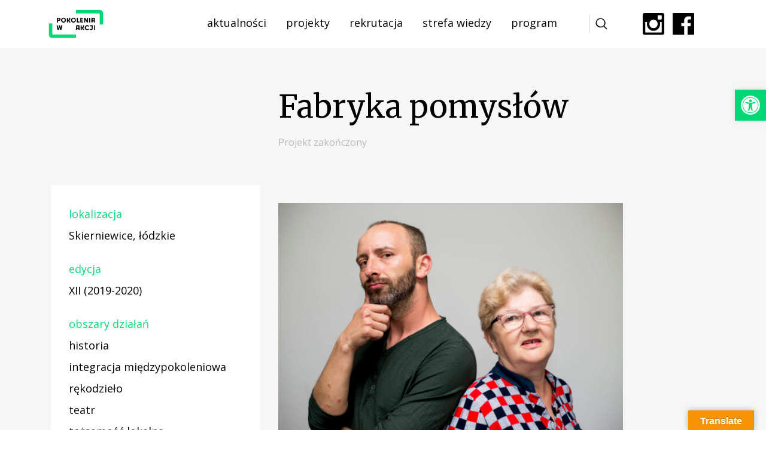

--- FILE ---
content_type: text/html; charset=UTF-8
request_url: https://seniorzywakcji.pl/projekty/fabryka-pomyslow/
body_size: 18716
content:

<!DOCTYPE html>
<!--[if IE 7]>
<html class="ie ie7" lang="pl-PL">
<![endif]-->
<!--[if IE 8]>
<html class="ie ie8" lang="pl-PL">
<![endif]-->
<!--[if !(IE 7) | !(IE 8)  ]><!-->

<html lang="pl-PL">
<!--<![endif]-->

<head>

<script>
    !function(t,e){var o,n,p,r;e.__SV||(window.posthog=e,e._i=[],e.init=function(i,s,a){function g(t,e){var o=e.split(".");2==o.length&&(t=t[o[0]],e=o[1]),t[e]=function(){t.push([e].concat(Array.prototype.slice.call(arguments,0)))}}(p=t.createElement("script")).type="text/javascript",p.crossOrigin="anonymous",p.async=!0,p.src=s.api_host.replace(".i.posthog.com","-assets.i.posthog.com")+"/static/array.js",(r=t.getElementsByTagName("script")[0]).parentNode.insertBefore(p,r);var u=e;for(void 0!==a?u=e[a]=[]:a="posthog",u.people=u.people||[],u.toString=function(t){var e="posthog";return"posthog"!==a&&(e+="."+a),t||(e+=" (stub)"),e},u.people.toString=function(){return u.toString(1)+".people (stub)"},o="init capture register register_once register_for_session unregister unregister_for_session getFeatureFlag getFeatureFlagPayload isFeatureEnabled reloadFeatureFlags updateEarlyAccessFeatureEnrollment getEarlyAccessFeatures on onFeatureFlags onSurveysLoaded onSessionId getSurveys getActiveMatchingSurveys renderSurvey canRenderSurvey identify setPersonProperties group resetGroups setPersonPropertiesForFlags resetPersonPropertiesForFlags setGroupPropertiesForFlags resetGroupPropertiesForFlags reset get_distinct_id getGroups get_session_id get_session_replay_url alias set_config startSessionRecording stopSessionRecording sessionRecordingStarted captureException loadToolbar get_property getSessionProperty createPersonProfile opt_in_capturing opt_out_capturing has_opted_in_capturing has_opted_out_capturing clear_opt_in_out_capturing debug getPageViewId captureTraceFeedback captureTraceMetric".split(" "),n=0;n<o.length;n++)g(u,o[n]);e._i.push([i,s,a])},e.__SV=1)}(document,window.posthog||[]);
    posthog.init('phc_UmxB7rkwxtIFKamY9lQ5SXDZAEwDeBJTPKhB3kwjNmD', {
        api_host: 'https://eu.i.posthog.com',
        person_profiles: 'identified_only', // or 'always' to create profiles for anonymous users as well
    })
</script>
	
<!-- Google tag (gtag.js) -->
<script async src="https://www.googletagmanager.com/gtag/js?id=AW-529090894"></script>
<script>
  window.dataLayer = window.dataLayer || [];
  function gtag(){dataLayer.push(arguments);}
  gtag('js', new Date());

  gtag('config', 'AW-529090894');
</script>

<!-- Google tag (gtag.js) -->

	<!-- Google tag (gtag.js) event -->
<script>
  gtag('event', 'newsletter_send_form', {
    // <event_parameters>
  });
</script>
	


	

<meta charset="UTF-8" />
<meta name="viewport" content="width=device-width, initial-scale=1.0" />
<meta name="format-detection" content="telephone=no">

<title>Pokolenia w Akcji &raquo; Fabryka pomysłów</title>
<link rel="profile" href="https://gmpg.org/xfn/11" />
<link rel="pingback" href="https://pokoleniawakcji.pl/xmlrpc.php" />
<link rel="shortcut icon" href="https://pokoleniawakcji.pl/wp-content/themes/fixmypage/images/favicon.png" />

<!--[if lt IE 9]>
<script src="https://pokoleniawakcji.pl/wp-content/themes/twentysixteen/js/html5.js" type="text/javascript"></script>
<![endif]-->

<script>
(function(html){html.className = html.className.replace(/\bno-js\b/,'js')})(document.documentElement);
//# sourceURL=twentysixteen_javascript_detection
</script>
<title>Fabryka pomysłów &#8211; Pokolenia w Akcji</title>
<meta name='robots' content='max-image-preview:large' />

<!-- Google Tag Manager for WordPress by gtm4wp.com -->
<script data-cfasync="false" data-pagespeed-no-defer>
	var gtm4wp_datalayer_name = "dataLayer";
	var dataLayer = dataLayer || [];
</script>
<!-- End Google Tag Manager for WordPress by gtm4wp.com --><!-- Znacznik Google (gtag.js) tryb zgody dataLayer dodany przez Site Kit -->
<script id="google_gtagjs-js-consent-mode-data-layer">
window.dataLayer = window.dataLayer || [];function gtag(){dataLayer.push(arguments);}
gtag('consent', 'default', {"ad_personalization":"denied","ad_storage":"denied","ad_user_data":"denied","analytics_storage":"denied","functionality_storage":"denied","security_storage":"denied","personalization_storage":"denied","region":["AT","BE","BG","CH","CY","CZ","DE","DK","EE","ES","FI","FR","GB","GR","HR","HU","IE","IS","IT","LI","LT","LU","LV","MT","NL","NO","PL","PT","RO","SE","SI","SK"],"wait_for_update":500});
window._googlesitekitConsentCategoryMap = {"statistics":["analytics_storage"],"marketing":["ad_storage","ad_user_data","ad_personalization"],"functional":["functionality_storage","security_storage"],"preferences":["personalization_storage"]};
window._googlesitekitConsents = {"ad_personalization":"denied","ad_storage":"denied","ad_user_data":"denied","analytics_storage":"denied","functionality_storage":"denied","security_storage":"denied","personalization_storage":"denied","region":["AT","BE","BG","CH","CY","CZ","DE","DK","EE","ES","FI","FR","GB","GR","HR","HU","IE","IS","IT","LI","LT","LU","LV","MT","NL","NO","PL","PT","RO","SE","SI","SK"],"wait_for_update":500};
</script>
<!-- DataLayer trybu zgody na koniec znacznika Google (gtag.js) dodany przez Site Kit -->
<link rel='dns-prefetch' href='//pokoleniawakcji.pl' />
<link rel='dns-prefetch' href='//translate.google.com' />
<link rel='dns-prefetch' href='//cdn.canvasjs.com' />
<link rel='dns-prefetch' href='//www.googletagmanager.com' />
<link rel="alternate" type="application/rss+xml" title="Pokolenia w Akcji &raquo; Kanał z wpisami" href="https://pokoleniawakcji.pl/feed/" />
<link rel="alternate" type="application/rss+xml" title="Pokolenia w Akcji &raquo; Kanał z komentarzami" href="https://pokoleniawakcji.pl/comments/feed/" />
<link rel="alternate" title="oEmbed (JSON)" type="application/json+oembed" href="https://pokoleniawakcji.pl/wp-json/oembed/1.0/embed?url=https%3A%2F%2Fpokoleniawakcji.pl%2Fprojekty%2Ffabryka-pomyslow%2F&#038;lang=pl" />
<link rel="alternate" title="oEmbed (XML)" type="text/xml+oembed" href="https://pokoleniawakcji.pl/wp-json/oembed/1.0/embed?url=https%3A%2F%2Fpokoleniawakcji.pl%2Fprojekty%2Ffabryka-pomyslow%2F&#038;format=xml&#038;lang=pl" />
<style id='wp-img-auto-sizes-contain-inline-css'>
img:is([sizes=auto i],[sizes^="auto," i]){contain-intrinsic-size:3000px 1500px}
/*# sourceURL=wp-img-auto-sizes-contain-inline-css */
</style>
<style id='wp-emoji-styles-inline-css'>

	img.wp-smiley, img.emoji {
		display: inline !important;
		border: none !important;
		box-shadow: none !important;
		height: 1em !important;
		width: 1em !important;
		margin: 0 0.07em !important;
		vertical-align: -0.1em !important;
		background: none !important;
		padding: 0 !important;
	}
/*# sourceURL=wp-emoji-styles-inline-css */
</style>
<style id='wp-block-library-inline-css'>
:root{--wp-block-synced-color:#7a00df;--wp-block-synced-color--rgb:122,0,223;--wp-bound-block-color:var(--wp-block-synced-color);--wp-editor-canvas-background:#ddd;--wp-admin-theme-color:#007cba;--wp-admin-theme-color--rgb:0,124,186;--wp-admin-theme-color-darker-10:#006ba1;--wp-admin-theme-color-darker-10--rgb:0,107,160.5;--wp-admin-theme-color-darker-20:#005a87;--wp-admin-theme-color-darker-20--rgb:0,90,135;--wp-admin-border-width-focus:2px}@media (min-resolution:192dpi){:root{--wp-admin-border-width-focus:1.5px}}.wp-element-button{cursor:pointer}:root .has-very-light-gray-background-color{background-color:#eee}:root .has-very-dark-gray-background-color{background-color:#313131}:root .has-very-light-gray-color{color:#eee}:root .has-very-dark-gray-color{color:#313131}:root .has-vivid-green-cyan-to-vivid-cyan-blue-gradient-background{background:linear-gradient(135deg,#00d084,#0693e3)}:root .has-purple-crush-gradient-background{background:linear-gradient(135deg,#34e2e4,#4721fb 50%,#ab1dfe)}:root .has-hazy-dawn-gradient-background{background:linear-gradient(135deg,#faaca8,#dad0ec)}:root .has-subdued-olive-gradient-background{background:linear-gradient(135deg,#fafae1,#67a671)}:root .has-atomic-cream-gradient-background{background:linear-gradient(135deg,#fdd79a,#004a59)}:root .has-nightshade-gradient-background{background:linear-gradient(135deg,#330968,#31cdcf)}:root .has-midnight-gradient-background{background:linear-gradient(135deg,#020381,#2874fc)}:root{--wp--preset--font-size--normal:16px;--wp--preset--font-size--huge:42px}.has-regular-font-size{font-size:1em}.has-larger-font-size{font-size:2.625em}.has-normal-font-size{font-size:var(--wp--preset--font-size--normal)}.has-huge-font-size{font-size:var(--wp--preset--font-size--huge)}.has-text-align-center{text-align:center}.has-text-align-left{text-align:left}.has-text-align-right{text-align:right}.has-fit-text{white-space:nowrap!important}#end-resizable-editor-section{display:none}.aligncenter{clear:both}.items-justified-left{justify-content:flex-start}.items-justified-center{justify-content:center}.items-justified-right{justify-content:flex-end}.items-justified-space-between{justify-content:space-between}.screen-reader-text{border:0;clip-path:inset(50%);height:1px;margin:-1px;overflow:hidden;padding:0;position:absolute;width:1px;word-wrap:normal!important}.screen-reader-text:focus{background-color:#ddd;clip-path:none;color:#444;display:block;font-size:1em;height:auto;left:5px;line-height:normal;padding:15px 23px 14px;text-decoration:none;top:5px;width:auto;z-index:100000}html :where(.has-border-color){border-style:solid}html :where([style*=border-top-color]){border-top-style:solid}html :where([style*=border-right-color]){border-right-style:solid}html :where([style*=border-bottom-color]){border-bottom-style:solid}html :where([style*=border-left-color]){border-left-style:solid}html :where([style*=border-width]){border-style:solid}html :where([style*=border-top-width]){border-top-style:solid}html :where([style*=border-right-width]){border-right-style:solid}html :where([style*=border-bottom-width]){border-bottom-style:solid}html :where([style*=border-left-width]){border-left-style:solid}html :where(img[class*=wp-image-]){height:auto;max-width:100%}:where(figure){margin:0 0 1em}html :where(.is-position-sticky){--wp-admin--admin-bar--position-offset:var(--wp-admin--admin-bar--height,0px)}@media screen and (max-width:600px){html :where(.is-position-sticky){--wp-admin--admin-bar--position-offset:0px}}

/*# sourceURL=wp-block-library-inline-css */
</style><style id='global-styles-inline-css'>
:root{--wp--preset--aspect-ratio--square: 1;--wp--preset--aspect-ratio--4-3: 4/3;--wp--preset--aspect-ratio--3-4: 3/4;--wp--preset--aspect-ratio--3-2: 3/2;--wp--preset--aspect-ratio--2-3: 2/3;--wp--preset--aspect-ratio--16-9: 16/9;--wp--preset--aspect-ratio--9-16: 9/16;--wp--preset--color--black: #000000;--wp--preset--color--cyan-bluish-gray: #abb8c3;--wp--preset--color--white: #fff;--wp--preset--color--pale-pink: #f78da7;--wp--preset--color--vivid-red: #cf2e2e;--wp--preset--color--luminous-vivid-orange: #ff6900;--wp--preset--color--luminous-vivid-amber: #fcb900;--wp--preset--color--light-green-cyan: #7bdcb5;--wp--preset--color--vivid-green-cyan: #00d084;--wp--preset--color--pale-cyan-blue: #8ed1fc;--wp--preset--color--vivid-cyan-blue: #0693e3;--wp--preset--color--vivid-purple: #9b51e0;--wp--preset--color--dark-gray: #1a1a1a;--wp--preset--color--medium-gray: #686868;--wp--preset--color--light-gray: #e5e5e5;--wp--preset--color--blue-gray: #4d545c;--wp--preset--color--bright-blue: #007acc;--wp--preset--color--light-blue: #9adffd;--wp--preset--color--dark-brown: #402b30;--wp--preset--color--medium-brown: #774e24;--wp--preset--color--dark-red: #640c1f;--wp--preset--color--bright-red: #ff675f;--wp--preset--color--yellow: #ffef8e;--wp--preset--gradient--vivid-cyan-blue-to-vivid-purple: linear-gradient(135deg,rgb(6,147,227) 0%,rgb(155,81,224) 100%);--wp--preset--gradient--light-green-cyan-to-vivid-green-cyan: linear-gradient(135deg,rgb(122,220,180) 0%,rgb(0,208,130) 100%);--wp--preset--gradient--luminous-vivid-amber-to-luminous-vivid-orange: linear-gradient(135deg,rgb(252,185,0) 0%,rgb(255,105,0) 100%);--wp--preset--gradient--luminous-vivid-orange-to-vivid-red: linear-gradient(135deg,rgb(255,105,0) 0%,rgb(207,46,46) 100%);--wp--preset--gradient--very-light-gray-to-cyan-bluish-gray: linear-gradient(135deg,rgb(238,238,238) 0%,rgb(169,184,195) 100%);--wp--preset--gradient--cool-to-warm-spectrum: linear-gradient(135deg,rgb(74,234,220) 0%,rgb(151,120,209) 20%,rgb(207,42,186) 40%,rgb(238,44,130) 60%,rgb(251,105,98) 80%,rgb(254,248,76) 100%);--wp--preset--gradient--blush-light-purple: linear-gradient(135deg,rgb(255,206,236) 0%,rgb(152,150,240) 100%);--wp--preset--gradient--blush-bordeaux: linear-gradient(135deg,rgb(254,205,165) 0%,rgb(254,45,45) 50%,rgb(107,0,62) 100%);--wp--preset--gradient--luminous-dusk: linear-gradient(135deg,rgb(255,203,112) 0%,rgb(199,81,192) 50%,rgb(65,88,208) 100%);--wp--preset--gradient--pale-ocean: linear-gradient(135deg,rgb(255,245,203) 0%,rgb(182,227,212) 50%,rgb(51,167,181) 100%);--wp--preset--gradient--electric-grass: linear-gradient(135deg,rgb(202,248,128) 0%,rgb(113,206,126) 100%);--wp--preset--gradient--midnight: linear-gradient(135deg,rgb(2,3,129) 0%,rgb(40,116,252) 100%);--wp--preset--font-size--small: 13px;--wp--preset--font-size--medium: 20px;--wp--preset--font-size--large: 36px;--wp--preset--font-size--x-large: 42px;--wp--preset--spacing--20: 0.44rem;--wp--preset--spacing--30: 0.67rem;--wp--preset--spacing--40: 1rem;--wp--preset--spacing--50: 1.5rem;--wp--preset--spacing--60: 2.25rem;--wp--preset--spacing--70: 3.38rem;--wp--preset--spacing--80: 5.06rem;--wp--preset--shadow--natural: 6px 6px 9px rgba(0, 0, 0, 0.2);--wp--preset--shadow--deep: 12px 12px 50px rgba(0, 0, 0, 0.4);--wp--preset--shadow--sharp: 6px 6px 0px rgba(0, 0, 0, 0.2);--wp--preset--shadow--outlined: 6px 6px 0px -3px rgb(255, 255, 255), 6px 6px rgb(0, 0, 0);--wp--preset--shadow--crisp: 6px 6px 0px rgb(0, 0, 0);}:where(.is-layout-flex){gap: 0.5em;}:where(.is-layout-grid){gap: 0.5em;}body .is-layout-flex{display: flex;}.is-layout-flex{flex-wrap: wrap;align-items: center;}.is-layout-flex > :is(*, div){margin: 0;}body .is-layout-grid{display: grid;}.is-layout-grid > :is(*, div){margin: 0;}:where(.wp-block-columns.is-layout-flex){gap: 2em;}:where(.wp-block-columns.is-layout-grid){gap: 2em;}:where(.wp-block-post-template.is-layout-flex){gap: 1.25em;}:where(.wp-block-post-template.is-layout-grid){gap: 1.25em;}.has-black-color{color: var(--wp--preset--color--black) !important;}.has-cyan-bluish-gray-color{color: var(--wp--preset--color--cyan-bluish-gray) !important;}.has-white-color{color: var(--wp--preset--color--white) !important;}.has-pale-pink-color{color: var(--wp--preset--color--pale-pink) !important;}.has-vivid-red-color{color: var(--wp--preset--color--vivid-red) !important;}.has-luminous-vivid-orange-color{color: var(--wp--preset--color--luminous-vivid-orange) !important;}.has-luminous-vivid-amber-color{color: var(--wp--preset--color--luminous-vivid-amber) !important;}.has-light-green-cyan-color{color: var(--wp--preset--color--light-green-cyan) !important;}.has-vivid-green-cyan-color{color: var(--wp--preset--color--vivid-green-cyan) !important;}.has-pale-cyan-blue-color{color: var(--wp--preset--color--pale-cyan-blue) !important;}.has-vivid-cyan-blue-color{color: var(--wp--preset--color--vivid-cyan-blue) !important;}.has-vivid-purple-color{color: var(--wp--preset--color--vivid-purple) !important;}.has-black-background-color{background-color: var(--wp--preset--color--black) !important;}.has-cyan-bluish-gray-background-color{background-color: var(--wp--preset--color--cyan-bluish-gray) !important;}.has-white-background-color{background-color: var(--wp--preset--color--white) !important;}.has-pale-pink-background-color{background-color: var(--wp--preset--color--pale-pink) !important;}.has-vivid-red-background-color{background-color: var(--wp--preset--color--vivid-red) !important;}.has-luminous-vivid-orange-background-color{background-color: var(--wp--preset--color--luminous-vivid-orange) !important;}.has-luminous-vivid-amber-background-color{background-color: var(--wp--preset--color--luminous-vivid-amber) !important;}.has-light-green-cyan-background-color{background-color: var(--wp--preset--color--light-green-cyan) !important;}.has-vivid-green-cyan-background-color{background-color: var(--wp--preset--color--vivid-green-cyan) !important;}.has-pale-cyan-blue-background-color{background-color: var(--wp--preset--color--pale-cyan-blue) !important;}.has-vivid-cyan-blue-background-color{background-color: var(--wp--preset--color--vivid-cyan-blue) !important;}.has-vivid-purple-background-color{background-color: var(--wp--preset--color--vivid-purple) !important;}.has-black-border-color{border-color: var(--wp--preset--color--black) !important;}.has-cyan-bluish-gray-border-color{border-color: var(--wp--preset--color--cyan-bluish-gray) !important;}.has-white-border-color{border-color: var(--wp--preset--color--white) !important;}.has-pale-pink-border-color{border-color: var(--wp--preset--color--pale-pink) !important;}.has-vivid-red-border-color{border-color: var(--wp--preset--color--vivid-red) !important;}.has-luminous-vivid-orange-border-color{border-color: var(--wp--preset--color--luminous-vivid-orange) !important;}.has-luminous-vivid-amber-border-color{border-color: var(--wp--preset--color--luminous-vivid-amber) !important;}.has-light-green-cyan-border-color{border-color: var(--wp--preset--color--light-green-cyan) !important;}.has-vivid-green-cyan-border-color{border-color: var(--wp--preset--color--vivid-green-cyan) !important;}.has-pale-cyan-blue-border-color{border-color: var(--wp--preset--color--pale-cyan-blue) !important;}.has-vivid-cyan-blue-border-color{border-color: var(--wp--preset--color--vivid-cyan-blue) !important;}.has-vivid-purple-border-color{border-color: var(--wp--preset--color--vivid-purple) !important;}.has-vivid-cyan-blue-to-vivid-purple-gradient-background{background: var(--wp--preset--gradient--vivid-cyan-blue-to-vivid-purple) !important;}.has-light-green-cyan-to-vivid-green-cyan-gradient-background{background: var(--wp--preset--gradient--light-green-cyan-to-vivid-green-cyan) !important;}.has-luminous-vivid-amber-to-luminous-vivid-orange-gradient-background{background: var(--wp--preset--gradient--luminous-vivid-amber-to-luminous-vivid-orange) !important;}.has-luminous-vivid-orange-to-vivid-red-gradient-background{background: var(--wp--preset--gradient--luminous-vivid-orange-to-vivid-red) !important;}.has-very-light-gray-to-cyan-bluish-gray-gradient-background{background: var(--wp--preset--gradient--very-light-gray-to-cyan-bluish-gray) !important;}.has-cool-to-warm-spectrum-gradient-background{background: var(--wp--preset--gradient--cool-to-warm-spectrum) !important;}.has-blush-light-purple-gradient-background{background: var(--wp--preset--gradient--blush-light-purple) !important;}.has-blush-bordeaux-gradient-background{background: var(--wp--preset--gradient--blush-bordeaux) !important;}.has-luminous-dusk-gradient-background{background: var(--wp--preset--gradient--luminous-dusk) !important;}.has-pale-ocean-gradient-background{background: var(--wp--preset--gradient--pale-ocean) !important;}.has-electric-grass-gradient-background{background: var(--wp--preset--gradient--electric-grass) !important;}.has-midnight-gradient-background{background: var(--wp--preset--gradient--midnight) !important;}.has-small-font-size{font-size: var(--wp--preset--font-size--small) !important;}.has-medium-font-size{font-size: var(--wp--preset--font-size--medium) !important;}.has-large-font-size{font-size: var(--wp--preset--font-size--large) !important;}.has-x-large-font-size{font-size: var(--wp--preset--font-size--x-large) !important;}
/*# sourceURL=global-styles-inline-css */
</style>

<style id='classic-theme-styles-inline-css'>
/*! This file is auto-generated */
.wp-block-button__link{color:#fff;background-color:#32373c;border-radius:9999px;box-shadow:none;text-decoration:none;padding:calc(.667em + 2px) calc(1.333em + 2px);font-size:1.125em}.wp-block-file__button{background:#32373c;color:#fff;text-decoration:none}
/*# sourceURL=/wp-includes/css/classic-themes.min.css */
</style>
<link rel='stylesheet' id='contact-form-7-css' href='https://pokoleniawakcji.pl/wp-content/plugins/contact-form-7/includes/css/styles.css?ver=6.1.4' media='all' />
<link rel='stylesheet' id='wpcdt-public-css-css' href='https://pokoleniawakcji.pl/wp-content/plugins/countdown-timer-ultimate/assets/css/wpcdt-public.css?ver=2.6.9' media='all' />
<link rel='stylesheet' id='google-language-translator-css' href='https://pokoleniawakcji.pl/wp-content/plugins/google-language-translator/css/style.css?ver=6.0.20' media='' />
<link rel='stylesheet' id='glt-toolbar-styles-css' href='https://pokoleniawakcji.pl/wp-content/plugins/google-language-translator/css/toolbar.css?ver=6.0.20' media='' />
<link rel='stylesheet' id='mailerlite_forms.css-css' href='https://pokoleniawakcji.pl/wp-content/plugins/official-mailerlite-sign-up-forms/assets/css/mailerlite_forms.css?ver=1.7.14' media='all' />
<link rel='stylesheet' id='page-list-style-css' href='https://pokoleniawakcji.pl/wp-content/plugins/page-list/css/page-list.css?ver=5.9' media='all' />
<link rel='stylesheet' id='searchandfilter-css' href='https://pokoleniawakcji.pl/wp-content/plugins/search-filter/style.css?ver=1' media='all' />
<link rel='stylesheet' id='dashicons-css' href='https://pokoleniawakcji.pl/wp-includes/css/dashicons.min.css?ver=6.9' media='all' />
<link rel='stylesheet' id='admin-bar-css' href='https://pokoleniawakcji.pl/wp-includes/css/admin-bar.min.css?ver=6.9' media='all' />
<style id='admin-bar-inline-css'>

    .canvasjs-chart-credit{
        display: none !important;
    }
    #vtrtsFreeChart canvas {
    border-radius: 6px;
}

.vtrts-free-adminbar-weekly-title {
    font-weight: bold;
    font-size: 14px;
    color: #fff;
    margin-bottom: 6px;
}

        #wpadminbar #wp-admin-bar-vtrts_free_top_button .ab-icon:before {
            content: "\f185";
            color: #1DAE22;
            top: 3px;
        }
    #wp-admin-bar-vtrts_pro_top_button .ab-item {
        min-width: 180px;
    }
    .vtrts-free-adminbar-dropdown {
        min-width: 420px ;
        padding: 18px 18px 12px 18px;
        background: #23282d;
        color: #fff;
        border-radius: 8px;
        box-shadow: 0 4px 24px rgba(0,0,0,0.15);
        margin-top: 10px;
    }
    .vtrts-free-adminbar-grid {
        display: grid;
        grid-template-columns: 1fr 1fr;
        gap: 18px 18px; /* row-gap column-gap */
        margin-bottom: 18px;
    }
    .vtrts-free-adminbar-card {
        background: #2c3338;
        border-radius: 8px;
        padding: 18px 18px 12px 18px;
        box-shadow: 0 2px 8px rgba(0,0,0,0.07);
        display: flex;
        flex-direction: column;
        align-items: flex-start;
    }
    /* Extra margin for the right column */
    .vtrts-free-adminbar-card:nth-child(2),
    .vtrts-free-adminbar-card:nth-child(4) {
        margin-left: 10px !important;
        padding-left: 10px !important;
                padding-top: 6px !important;

        margin-right: 10px !important;
        padding-right : 10px !important;
        margin-top: 10px !important;
    }
    .vtrts-free-adminbar-card:nth-child(1),
    .vtrts-free-adminbar-card:nth-child(3) {
        margin-left: 10px !important;
        padding-left: 10px !important;
                padding-top: 6px !important;

        margin-top: 10px !important;
                padding-right : 10px !important;

    }
    /* Extra margin for the bottom row */
    .vtrts-free-adminbar-card:nth-child(3),
    .vtrts-free-adminbar-card:nth-child(4) {
        margin-top: 6px !important;
        padding-top: 6px !important;
        margin-top: 10px !important;
    }
    .vtrts-free-adminbar-card-title {
        font-size: 14px;
        font-weight: 800;
        margin-bottom: 6px;
        color: #fff;
    }
    .vtrts-free-adminbar-card-value {
        font-size: 22px;
        font-weight: bold;
        color: #1DAE22;
        margin-bottom: 4px;
    }
    .vtrts-free-adminbar-card-sub {
        font-size: 12px;
        color: #aaa;
    }
    .vtrts-free-adminbar-btn-wrap {
        text-align: center;
        margin-top: 8px;
    }

    #wp-admin-bar-vtrts_free_top_button .ab-item{
    min-width: 80px !important;
        padding: 0px !important;
    .vtrts-free-adminbar-btn {
        display: inline-block;
        background: #1DAE22;
        color: #fff !important;
        font-weight: bold;
        padding: 8px 28px;
        border-radius: 6px;
        text-decoration: none;
        font-size: 15px;
        transition: background 0.2s;
        margin-top: 8px;
    }
    .vtrts-free-adminbar-btn:hover {
        background: #15991b;
        color: #fff !important;
    }

    .vtrts-free-adminbar-dropdown-wrap { min-width: 0; padding: 0; }
    #wpadminbar #wp-admin-bar-vtrts_free_top_button .vtrts-free-adminbar-dropdown { display: none; position: absolute; left: 0; top: 100%; z-index: 99999; }
    #wpadminbar #wp-admin-bar-vtrts_free_top_button:hover .vtrts-free-adminbar-dropdown { display: block; }
    
        .ab-empty-item #wp-admin-bar-vtrts_free_top_button-default .ab-empty-item{
    height:0px !important;
    padding :0px !important;
     }
            #wpadminbar .quicklinks .ab-empty-item{
        padding:0px !important;
    }
    .vtrts-free-adminbar-dropdown {
    min-width: 420px;
    padding: 18px 18px 12px 18px;
    background: #23282d;
    color: #fff;
    border-radius: 12px; /* more rounded */
    box-shadow: 0 8px 32px rgba(0,0,0,0.25); /* deeper shadow */
    margin-top: 10px;
}

.vtrts-free-adminbar-btn-wrap {
    text-align: center;
    margin-top: 18px; /* more space above */
}

.vtrts-free-adminbar-btn {
    display: inline-block;
    background: #1DAE22;
    color: #fff !important;
    font-weight: bold;
    padding: 5px 22px;
    border-radius: 8px;
    text-decoration: none;
    font-size: 17px;
    transition: background 0.2s, box-shadow 0.2s;
    margin-top: 8px;
    box-shadow: 0 2px 8px rgba(29,174,34,0.15);
    text-align: center;
    line-height: 1.6;
    
}
.vtrts-free-adminbar-btn:hover {
    background: #15991b;
    color: #fff !important;
    box-shadow: 0 4px 16px rgba(29,174,34,0.25);
}
    


/*# sourceURL=admin-bar-inline-css */
</style>
<link rel='stylesheet' id='pojo-a11y-css' href='https://pokoleniawakcji.pl/wp-content/plugins/pojo-accessibility/modules/legacy/assets/css/style.min.css?ver=1.0.0' media='all' />
<link rel='stylesheet' id='bootstrap-css-css' href='https://pokoleniawakcji.pl/wp-content/themes/fixmypage/css/bootstrap.min.css' media='all' />
<link rel='stylesheet' id='twentysixteen-fonts-css' href='https://pokoleniawakcji.pl/wp-content/themes/twentysixteen/fonts/merriweather-plus-inconsolata.css?ver=20230328' media='all' />
<link rel='stylesheet' id='genericons-css' href='https://pokoleniawakcji.pl/wp-content/themes/twentysixteen/genericons/genericons.css?ver=20251101' media='all' />
<link rel='stylesheet' id='twentysixteen-style-css' href='https://pokoleniawakcji.pl/wp-content/themes/fixmypage/style.css?ver=20251202' media='all' />
<link rel='stylesheet' id='twentysixteen-block-style-css' href='https://pokoleniawakcji.pl/wp-content/themes/twentysixteen/css/blocks.css?ver=20240817' media='all' />
<link rel='stylesheet' id='wps-visitor-style-css' href='https://pokoleniawakcji.pl/wp-content/plugins/wps-visitor-counter/styles/css/default.css?ver=2' media='all' />
<script id="ahc_front_js-js-extra">
var ahc_ajax_front = {"ajax_url":"https://pokoleniawakcji.pl/wp-admin/admin-ajax.php","plugin_url":"https://pokoleniawakcji.pl/wp-content/plugins/visitors-traffic-real-time-statistics/","page_id":"842","page_title":"Fabryka pomys\u0142\u00f3w","post_type":"projekty"};
//# sourceURL=ahc_front_js-js-extra
</script>
<script src="https://pokoleniawakcji.pl/wp-content/plugins/visitors-traffic-real-time-statistics/js/front.js?ver=6.9" id="ahc_front_js-js"></script>
<script src="https://pokoleniawakcji.pl/wp-includes/js/jquery/jquery.min.js?ver=3.7.1" id="jquery-core-js"></script>
<script src="https://pokoleniawakcji.pl/wp-includes/js/jquery/jquery-migrate.min.js?ver=3.4.1" id="jquery-migrate-js"></script>
<script src="https://pokoleniawakcji.pl/wp-content/themes/fixmypage/js/onLoad.js?ver=6.9" id="onLoad-js"></script>
<script id="twentysixteen-script-js-extra">
var screenReaderText = {"expand":"rozwi\u0144 menu potomne","collapse":"zwi\u0144 menu potomne"};
//# sourceURL=twentysixteen-script-js-extra
</script>
<script src="https://pokoleniawakcji.pl/wp-content/themes/twentysixteen/js/functions.js?ver=20230629" id="twentysixteen-script-js" defer data-wp-strategy="defer"></script>

<!-- Fragment znacznika Google (gtag.js) dodany przez Site Kit -->
<!-- Fragment Google Analytics dodany przez Site Kit -->
<!-- Fragment reklamy Google dodany przez Site Kit -->
<script src="https://www.googletagmanager.com/gtag/js?id=GT-MJBV6RQ" id="google_gtagjs-js" async></script>
<script id="google_gtagjs-js-after">
window.dataLayer = window.dataLayer || [];function gtag(){dataLayer.push(arguments);}
gtag("set","linker",{"domains":["pokoleniawakcji.pl"]});
gtag("js", new Date());
gtag("set", "developer_id.dZTNiMT", true);
gtag("config", "GT-MJBV6RQ");
gtag("config", "AW-529090894");
 window._googlesitekit = window._googlesitekit || {}; window._googlesitekit.throttledEvents = []; window._googlesitekit.gtagEvent = (name, data) => { var key = JSON.stringify( { name, data } ); if ( !! window._googlesitekit.throttledEvents[ key ] ) { return; } window._googlesitekit.throttledEvents[ key ] = true; setTimeout( () => { delete window._googlesitekit.throttledEvents[ key ]; }, 5 ); gtag( "event", name, { ...data, event_source: "site-kit" } ); }; 
//# sourceURL=google_gtagjs-js-after
</script>
<script id="wps-js-extra">
var wpspagevisit = {"ajaxurl":"https://pokoleniawakcji.pl/wp-admin/admin-ajax.php","ajax_nonce":"9456b4b9fe"};
//# sourceURL=wps-js-extra
</script>
<script src="https://pokoleniawakcji.pl/wp-content/plugins/wps-visitor-counter/styles/js/custom.js?ver=1" id="wps-js"></script>
<link rel="https://api.w.org/" href="https://pokoleniawakcji.pl/wp-json/" /><link rel="EditURI" type="application/rsd+xml" title="RSD" href="https://pokoleniawakcji.pl/xmlrpc.php?rsd" />
<meta name="generator" content="WordPress 6.9" />
<link rel="canonical" href="https://pokoleniawakcji.pl/projekty/fabryka-pomyslow/" />
<link rel='shortlink' href='https://pokoleniawakcji.pl/?p=842' />
<style>p.hello{font-size:12px;color:darkgray;}#google_language_translator,#flags{text-align:left;}#google_language_translator,#language{clear:both;width:160px;text-align:right;}#language{float:right;}#flags{text-align:right;width:165px;float:right;clear:right;}#flags ul{float:right!important;}p.hello{text-align:right;float:right;clear:both;}.glt-clear{height:0px;clear:both;margin:0px;padding:0px;}#flags{width:165px;}#flags a{display:inline-block;margin-left:2px;}#google_language_translator a{display:none!important;}div.skiptranslate.goog-te-gadget{display:inline!important;}.goog-te-gadget{color:transparent!important;}.goog-te-gadget{font-size:0px!important;}.goog-branding{display:none;}.goog-tooltip{display: none!important;}.goog-tooltip:hover{display: none!important;}.goog-text-highlight{background-color:transparent!important;border:none!important;box-shadow:none!important;}#google_language_translator select.goog-te-combo{color:#32373c;}div.skiptranslate{display:none!important;}body{top:0px!important;}#goog-gt-{display:none!important;}font font{background-color:transparent!important;box-shadow:none!important;position:initial!important;}#glt-translate-trigger > span{color:#ffffff;}#glt-translate-trigger{background:#f89406;}.goog-te-gadget .goog-te-combo{width:150px;}</style><meta name="generator" content="Site Kit by Google 1.170.0" />        <!-- MailerLite Universal -->
        <script>
            (function(w,d,e,u,f,l,n){w[f]=w[f]||function(){(w[f].q=w[f].q||[])
                .push(arguments);},l=d.createElement(e),l.async=1,l.src=u,
                n=d.getElementsByTagName(e)[0],n.parentNode.insertBefore(l,n);})
            (window,document,'script','https://assets.mailerlite.com/js/universal.js','ml');
            ml('account', '805236');
            ml('enablePopups', true);
        </script>
        <!-- End MailerLite Universal -->
        
<!-- Google Tag Manager for WordPress by gtm4wp.com -->
<!-- GTM Container placement set to automatic -->
<script data-cfasync="false" data-pagespeed-no-defer>
	var dataLayer_content = {"pagePostType":"projekty","pagePostType2":"single-projekty","pagePostAuthor":"fixmypage"};
	dataLayer.push( dataLayer_content );
</script>
<script data-cfasync="false" data-pagespeed-no-defer>
(function(w,d,s,l,i){w[l]=w[l]||[];w[l].push({'gtm.start':
new Date().getTime(),event:'gtm.js'});var f=d.getElementsByTagName(s)[0],
j=d.createElement(s),dl=l!='dataLayer'?'&l='+l:'';j.async=true;j.src=
'//www.googletagmanager.com/gtm.js?id='+i+dl;f.parentNode.insertBefore(j,f);
})(window,document,'script','dataLayer','GTM-WP3J5ZBG');
</script>
<!-- End Google Tag Manager for WordPress by gtm4wp.com --><style type="text/css">
#pojo-a11y-toolbar .pojo-a11y-toolbar-toggle a{ background-color: #00d875;	color: #ffffff;}
#pojo-a11y-toolbar .pojo-a11y-toolbar-overlay, #pojo-a11y-toolbar .pojo-a11y-toolbar-overlay ul.pojo-a11y-toolbar-items.pojo-a11y-links{ border-color: #00d875;}
body.pojo-a11y-focusable a:focus{ outline-style: solid !important;	outline-width: 1px !important;	outline-color: #FF0000 !important;}
#pojo-a11y-toolbar{ top: 150px !important;}
#pojo-a11y-toolbar .pojo-a11y-toolbar-overlay{ background-color: #ffffff;}
#pojo-a11y-toolbar .pojo-a11y-toolbar-overlay ul.pojo-a11y-toolbar-items li.pojo-a11y-toolbar-item a, #pojo-a11y-toolbar .pojo-a11y-toolbar-overlay p.pojo-a11y-toolbar-title{ color: #333333;}
#pojo-a11y-toolbar .pojo-a11y-toolbar-overlay ul.pojo-a11y-toolbar-items li.pojo-a11y-toolbar-item a.active{ background-color: #00d875;	color: #ffffff;}
@media (max-width: 767px) { #pojo-a11y-toolbar { top: 75px !important; } }</style><style>.recentcomments a{display:inline !important;padding:0 !important;margin:0 !important;}</style><link rel="icon" href="https://pokoleniawakcji.pl/wp-content/uploads/2025/03/cropped-pkwakcji-32x32.webp" sizes="32x32" />
<link rel="icon" href="https://pokoleniawakcji.pl/wp-content/uploads/2025/03/cropped-pkwakcji-192x192.webp" sizes="192x192" />
<link rel="apple-touch-icon" href="https://pokoleniawakcji.pl/wp-content/uploads/2025/03/cropped-pkwakcji-180x180.webp" />
<meta name="msapplication-TileImage" content="https://pokoleniawakcji.pl/wp-content/uploads/2025/03/cropped-pkwakcji-270x270.webp" />
		<style id="wp-custom-css">
			.fSingleIdeaDesc p {
	margin-bottom: 20px;
}		</style>
						
</head>


<body data-rsssl=1 class="wp-singular projekty-template-default single single-projekty postid-842 wp-embed-responsive wp-theme-twentysixteen wp-child-theme-fixmypage language-pl group-blog">

<div id="flags" class="size18"><ul id="sortable" class="ui-sortable" style="float:left"><li id='English'><a href='#' title='English' class='nturl notranslate en flag united-states'></a></li><li id='Polish'><a href='#' title='Polish' class='nturl notranslate pl flag Polish'></a></li><li id='Ukrainian'><a href='#' title='Ukrainian' class='nturl notranslate uk flag Ukrainian'></a></li></ul></div><div id="google_language_translator" class="default-language-pl"></div>

	<div class="fStartDim"></div>

	<div class="fMenuIcon">
			<div id="nav-icon1">
			  <span></span>
			  <span></span>
			  <span></span>
			</div>
	</div>
	
	<div class="fHeader">
			
			<div class="container">
				<div class="row">
					<div class="fLogo">
						<a class="fBlock" href="https://pokoleniawakcji.pl"></a>
					</div>
					<div class="fMenu">
							<div class="Menu 1"><ul id="menu-menu-top-pl" class="menu"><li id="menu-item-26" class="menu-item menu-item-type-post_type menu-item-object-page menu-item-26"><a href="https://pokoleniawakcji.pl/aktualnosci/" data-ps2id-api="true">Aktualności</a></li>
<li id="menu-item-509" class="menu-item menu-item-type-post_type menu-item-object-page menu-item-509"><a href="https://pokoleniawakcji.pl/projekty/" data-ps2id-api="true">Projekty</a></li>
<li id="menu-item-5499" class="menu-item menu-item-type-post_type menu-item-object-page menu-item-5499"><a href="https://pokoleniawakcji.pl/rekrutacja/" data-ps2id-api="true">Rekrutacja</a></li>
<li id="menu-item-556" class="menu-item menu-item-type-post_type menu-item-object-page menu-item-556"><a href="https://pokoleniawakcji.pl/strefawiedzy/" data-ps2id-api="true">Strefa wiedzy</a></li>
<li id="menu-item-507" class="menu-item menu-item-type-post_type menu-item-object-page menu-item-has-children menu-item-507"><a href="https://pokoleniawakcji.pl/o-programie/" data-ps2id-api="true">Program</a>
<ul class="sub-menu">
	<li id="menu-item-574" class="menu-item menu-item-type-post_type menu-item-object-page menu-item-574"><a href="https://pokoleniawakcji.pl/o-programie/jak-pracujemy/" data-ps2id-api="true">Jak działamy</a></li>
	<li id="menu-item-575" class="menu-item menu-item-type-post_type menu-item-object-page menu-item-575"><a href="https://pokoleniawakcji.pl/o-programie/nasz-cel/" data-ps2id-api="true">Nasz cel</a></li>
	<li id="menu-item-566" class="menu-item menu-item-type-post_type menu-item-object-page menu-item-566"><a href="https://pokoleniawakcji.pl/o-programie/zespol/" data-ps2id-api="true">Zespół</a></li>
	<li id="menu-item-576" class="menu-item menu-item-type-post_type menu-item-object-page menu-item-576"><a href="https://pokoleniawakcji.pl/o-programie/ambasadorzy-i-ambasadorki/" data-ps2id-api="true">Klub Ambasadorów</a></li>
	<li id="menu-item-729" class="menu-item menu-item-type-post_type menu-item-object-page menu-item-729"><a href="https://pokoleniawakcji.pl/kontakt/" data-ps2id-api="true">Kontakt</a></li>
	<li id="menu-item-2210" class="menu-item menu-item-type-post_type menu-item-object-page menu-item-2210"><a href="https://pokoleniawakcji.pl/dla-mediow/" data-ps2id-api="true">media</a></li>
	<li id="menu-item-3027" class="menu-item menu-item-type-post_type menu-item-object-page menu-item-3027"><a href="https://pokoleniawakcji.pl/do-pobrania/" data-ps2id-api="true">Do pobrania</a></li>
	<li id="menu-item-752" class="menu-item menu-item-type-post_type menu-item-object-page menu-item-752"><a href="https://pokoleniawakcji.pl/o-nas/" data-ps2id-api="true">O nas</a></li>
</ul>
</li>
</ul></div>							
							<div class="fSearchIcon"></div>
							<div class="fSearchForm">
								<div class="fSearchFormContent">
									
<form role="search" method="get" class="search-form" action="https://pokoleniawakcji.pl/">
	<label>
		<span class="screen-reader-text">
			Szukaj:		</span>
		<input type="search" class="search-field" placeholder="Szukaj &hellip;" value="" name="s" />
	</label>
	<button type="submit" class="search-submit"><span class="screen-reader-text">
		Szukaj	</span></button>
</form>
								</div>
								<div class="fSearchTags">
									
								<a class="fTagCTA" href="https://pokoleniawakcji.pl/obszary-dzialan/turystyka/">turystyka</a><a class="fTagCTA" href="https://pokoleniawakcji.pl/obszary-dzialan/moda/">moda</a><a class="fTagCTA" href="https://pokoleniawakcji.pl/obszary-dzialan/kobiety/">kobiety</a><a class="fTagCTA" href="https://pokoleniawakcji.pl/obszary-dzialan/wolontariat/">wolontariat</a><a class="fTagCTA" href="https://pokoleniawakcji.pl/obszary-dzialan/gry-i-zabawy/">gry i zabawy</a><a class="fTagCTA" href="https://pokoleniawakcji.pl/obszary-dzialan/wspomnienia/">wspomnienia</a><a class="fTagCTA" href="https://pokoleniawakcji.pl/obszary-dzialan/archiwum/">archiwum</a><a class="fTagCTA" href="https://pokoleniawakcji.pl/obszary-dzialan/kabaret/">kabaret</a><a class="fTagCTA" href="https://pokoleniawakcji.pl/obszary-dzialan/spiew/">śpiew</a><a class="fTagCTA" href="https://pokoleniawakcji.pl/obszary-dzialan/aktywizacja-zawodowa-seniorow/">aktywizacja zawodowa seniorów</a><a class="fTagCTA" href="https://pokoleniawakcji.pl/obszary-dzialan/dzialania-obywatelskie/">działania obywatelskie</a><a class="fTagCTA" href="https://pokoleniawakcji.pl/obszary-dzialan/ekologia/">ekologia</a><a class="fTagCTA" href="https://pokoleniawakcji.pl/obszary-dzialan/film/">film</a><a class="fTagCTA" href="https://pokoleniawakcji.pl/obszary-dzialan/fotografia/">fotografia</a><a class="fTagCTA" href="https://pokoleniawakcji.pl/obszary-dzialan/historia/">historia</a><a class="fTagCTA" href="https://pokoleniawakcji.pl/obszary-dzialan/integracja/">integracja</a><a class="fTagCTA" href="https://pokoleniawakcji.pl/obszary-dzialan/integracja-miedzypokoleniowa/">integracja międzypokoleniowa</a><a class="fTagCTA" href="https://pokoleniawakcji.pl/obszary-dzialan/ksiazka/">książka</a><a class="fTagCTA" href="https://pokoleniawakcji.pl/obszary-dzialan/kuchnia/">kuchnia</a><a class="fTagCTA" href="https://pokoleniawakcji.pl/obszary-dzialan/majsterkowanie/">majsterkowanie</a><a class="fTagCTA" href="https://pokoleniawakcji.pl/obszary-dzialan/muzyka/">muzyka</a><a class="fTagCTA" href="https://pokoleniawakcji.pl/obszary-dzialan/nowe-technologie/">nowe technologie</a><a class="fTagCTA" href="https://pokoleniawakcji.pl/obszary-dzialan/pomoc-wzajemna/">pomoc wzajemna</a><a class="fTagCTA" href="https://pokoleniawakcji.pl/obszary-dzialan/port/">port</a><a class="fTagCTA" href="https://pokoleniawakcji.pl/obszary-dzialan/przyroda/">przyroda</a><a class="fTagCTA" href="https://pokoleniawakcji.pl/obszary-dzialan/rekodzielo/">rękodzieło</a><a class="fTagCTA" href="https://pokoleniawakcji.pl/obszary-dzialan/resocjalizacja/">resocjalizacja</a><a class="fTagCTA" href="https://pokoleniawakcji.pl/obszary-dzialan/rzemioslo/">rzemiosło</a><a class="fTagCTA" href="https://pokoleniawakcji.pl/obszary-dzialan/sasiedztwo/">sąsiedztwo</a><a class="fTagCTA" href="https://pokoleniawakcji.pl/obszary-dzialan/aktywnosc-fizyczna/">sport</a><a class="fTagCTA" href="https://pokoleniawakcji.pl/obszary-dzialan/sztuki-plastyczne/">sztuki plastyczne</a><a class="fTagCTA" href="https://pokoleniawakcji.pl/obszary-dzialan/taniec/">taniec</a><a class="fTagCTA" href="https://pokoleniawakcji.pl/obszary-dzialan/teatr/">teatr</a><a class="fTagCTA" href="https://pokoleniawakcji.pl/obszary-dzialan/tozsamosc-lokalna/">tożsamość lokalna</a><a class="fTagCTA" href="https://pokoleniawakcji.pl/obszary-dzialan/tradycja/">tradycja</a><a class="fTagCTA" href="https://pokoleniawakcji.pl/obszary-dzialan/wsparcie-psychologiczne/">wsparcie psychologiczne</a><a class="fTagCTA" href="https://pokoleniawakcji.pl/obszary-dzialan/wspolpraca-transgraniczna/">współpraca transgraniczna</a><a class="fTagCTA" href="https://pokoleniawakcji.pl/obszary-dzialan/wymiana-wiedzy/">wymiana wiedzy</a><a class="fTagCTA" href="https://pokoleniawakcji.pl/obszary-dzialan/wzajemna-pomoc/">wzajemna pomoc</a><a class="fTagCTA" href="https://pokoleniawakcji.pl/obszary-dzialan/zdrowie/">zdrowie</a>								</div>
								<div class="fSearchClose">x</div>
							</div>
					</div>		
				</div>
			</div>
			
			<div class="fLang">
				<ul>	<li class="lang-item lang-item-2 lang-item-pl current-lang lang-item-first"><a lang="pl-PL" hreflang="pl-PL" href="https://pokoleniawakcji.pl/projekty/fabryka-pomyslow/" aria-current="true">pl</a></li>
	<li class="lang-item lang-item-5 lang-item-en no-translation"><a lang="en-GB" hreflang="en-GB" href="https://pokoleniawakcji.pl/en/homepage/">en</a></li>
</ul>
			</div>
			<div class="fHeaderSocial fFB"><a href="https://www.facebook.com/TowarzystwoInicjatywTworczychE" target="_blank"></a></div>
			<div class="fHeaderSocial fInst"><a href="https://www.instagram.com/towarzystwo_e/" target="_blank"></a></div>
							
	</div>



<div class="fWrapper fSingleWrapper">

		<div class="container">

			<div class="row">
				<!--<div class="col-lg-1"></div>-->	
				<div class="col-lg-4"></div>	
				<div class="col-lg-8">
					<div class="fSingleIdeaTitle">
						<h1 class="fSectionTitle">Fabryka pomysłów</h1>
						<div class="fSingleProjectStatus nie">Projekt zakończony</div>
					</div>
				</div>
				<!--<div class="col-lg-1"></div>-->
			</div>
			<div class="row">
				
				<!--<div class="col-lg-1"></div>-->
				<div class="col-lg-4">
					<div class="fSingleIdeaDownload">
						<div class="f">
							<p class="fSingleIdeaMeta f1">lokalizacja</p>
							Skierniewice, łódzkie							<p class="fSingleIdeaMeta">edycja</p>
							XII (2019-2020)							<!--<p class="fSingleIdeaMeta">strona projektu</p>
							<a href="" target="_blank"></a>-->
							<p class="fSingleIdeaMeta">obszary działań</p>
							<a href="https://pokoleniawakcji.pl/obszary-dzialan/historia/" rel="tag">historia</a><br><a href="https://pokoleniawakcji.pl/obszary-dzialan/integracja-miedzypokoleniowa/" rel="tag">integracja międzypokoleniowa</a><br><a href="https://pokoleniawakcji.pl/obszary-dzialan/rekodzielo/" rel="tag">rękodzieło</a><br><a href="https://pokoleniawakcji.pl/obszary-dzialan/teatr/" rel="tag">teatr</a><br><a href="https://pokoleniawakcji.pl/obszary-dzialan/tozsamosc-lokalna/" rel="tag">tożsamość lokalna</a>						</div>
					</div>
				</div>
				<div class="col-lg-8">
					<div class="fSingleIdeaPhoto">
						<img width="600" height="400" src="https://pokoleniawakcji.pl/wp-content/uploads/2021/02/11-Tomasz-Staroń-Zofia-Cieślak-11_S_2019-e1576013246685-600x400.jpg" class="attachment-col-4 size-col-4 wp-post-image" alt="" decoding="async" fetchpriority="high" srcset="https://pokoleniawakcji.pl/wp-content/uploads/2021/02/11-Tomasz-Staroń-Zofia-Cieślak-11_S_2019-e1576013246685-600x400.jpg 600w, https://pokoleniawakcji.pl/wp-content/uploads/2021/02/11-Tomasz-Staroń-Zofia-Cieślak-11_S_2019-e1576013246685-300x200.jpg 300w, https://pokoleniawakcji.pl/wp-content/uploads/2021/02/11-Tomasz-Staroń-Zofia-Cieślak-11_S_2019-e1576013246685-1024x683.jpg 1024w, https://pokoleniawakcji.pl/wp-content/uploads/2021/02/11-Tomasz-Staroń-Zofia-Cieślak-11_S_2019-e1576013246685-768x512.jpg 768w, https://pokoleniawakcji.pl/wp-content/uploads/2021/02/11-Tomasz-Staroń-Zofia-Cieślak-11_S_2019-e1576013246685-1536x1024.jpg 1536w, https://pokoleniawakcji.pl/wp-content/uploads/2021/02/11-Tomasz-Staroń-Zofia-Cieślak-11_S_2019-e1576013246685-1200x800.jpg 1200w, https://pokoleniawakcji.pl/wp-content/uploads/2021/02/11-Tomasz-Staroń-Zofia-Cieślak-11_S_2019-e1576013246685.jpg 1920w" sizes="(max-width: 709px) 85vw, (max-width: 909px) 67vw, (max-width: 984px) 61vw, (max-width: 1362px) 45vw, 600px" />					</div>
					<div class="fSingleNewsDesc fSingleProjectDesc">
						<!--<div class="fLead"></div>-->
						<p><b>Animatorzy:</b><span style="font-weight: 400;"> </span></p>
<p><b>Zofia Cieślak</b><span style="font-weight: 400;"> – przewodnicząca Zarządu Klubu Seniora Rawka, działaczka społeczna w realizacji projektów społecznych, np. walki o usunięcie materiałów toksycznych z osiedla Rawka, inicjatorka powstania Klubu Seniora Rawka.</span></p>
<p><b>Tomasz Staroń</b><span style="font-weight: 400;"> – nauczyciel, animator kulturalny i społeczny. Inicjator wielu wydarzeń lokalnych i miejskich. Pomysłodawca „Kolędowania na Rawce” oraz projektów związanych z literaturą w przestrzeni miejskiej „Rany Julek! Tuwim żyje”. Animator i instruktor teatralny.</span></p>
<p><b>Organizacja wspierająca:</b><span style="font-weight: 400;"> Centrum Kultury i Sztuki w Skierniewicach</span></p>
<p><span style="font-weight: 400;">Rawka ożywa na nowo – pod takim hasłem grupa animatorów przypomniała lata świetności osiedla, które skupiało się wokół Skierniewickiego Zakładu Rawent. Podczas cyklu warsztatów teatralnych, wokalnych i rękodzielniczych starsi mieszkańcy przygotowywali spektakl teatralno-muzyczny w formie filmu </span><i><span style="font-weight: 400;">W krzywym zwierciadle PRL-u</span></i><span style="font-weight: 400;">, wystawę zdjęć z czasów funkcjonowania fabryki </span><i><span style="font-weight: 400;">A wszystko zaczęło się od Rawentu</span></i><span style="font-weight: 400;"> oraz wystawę rękodzieła </span><i><span style="font-weight: 400;">Barwne cudeńka</span></i><span style="font-weight: 400;"> (pokazaną także na FB). Działania pozwoliły to starszym i młodszym mieszkańcom osiedla przenieść się przeszłość, u starszego pokolenia wciąż żywą w pamięci.</span></p>
<p><span style="font-weight: 400;">Fabryka Pomysłów stała się lokalnym punktem inicjatyw społecznych.</span></p>
<p><span style="font-weight: 400;">Więcej o projekcie w zakładce Projekty modelowe</span></p>
					</div>
					<a class="fCTA" href="/projekty" target="_blank">wróć</a>
				</div>
				<!--<div class="col-lg-1"></div>-->

			</div>
			
		</div>
	
	</div>
	
	<div class="fProjectsMoreWrapper">
		<div class="container">
			<h1 class="fSectionTitle">PODOBNE</h1>
			<div class="row">
															<div class="col-lg-3 col-sm-6">
								<div class="fNewsItem fHomeNewsItem">
									<a href="https://pokoleniawakcji.pl/projekty/pierwszy-taniec/">
										<div class="fNewsImage">
											<img width="600" height="400" src="https://pokoleniawakcji.pl/wp-content/uploads/2025/12/Elzbieta_Slomka-600x400.jpg" class="attachment-newsThumb size-newsThumb wp-post-image" alt="" decoding="async" loading="lazy" srcset="https://pokoleniawakcji.pl/wp-content/uploads/2025/12/Elzbieta_Slomka-600x400.jpg 600w, https://pokoleniawakcji.pl/wp-content/uploads/2025/12/Elzbieta_Slomka-300x200.jpg 300w, https://pokoleniawakcji.pl/wp-content/uploads/2025/12/Elzbieta_Slomka-1024x683.jpg 1024w, https://pokoleniawakcji.pl/wp-content/uploads/2025/12/Elzbieta_Slomka-768x512.jpg 768w, https://pokoleniawakcji.pl/wp-content/uploads/2025/12/Elzbieta_Slomka-1536x1024.jpg 1536w, https://pokoleniawakcji.pl/wp-content/uploads/2025/12/Elzbieta_Slomka-2048x1365.jpg 2048w, https://pokoleniawakcji.pl/wp-content/uploads/2025/12/Elzbieta_Slomka-1200x800.jpg 1200w" sizes="auto, (max-width: 709px) 85vw, (max-width: 909px) 67vw, (max-width: 984px) 61vw, (max-width: 1362px) 45vw, 600px" />										</div>
										<div class="fNewsTitle">Pierwszy taniec</div>
									</a>
								</div>
							</div>
											<div class="col-lg-3 col-sm-6">
								<div class="fNewsItem fHomeNewsItem">
									<a href="https://pokoleniawakcji.pl/projekty/zielony-vajb-pokolen/">
										<div class="fNewsImage">
											<img width="600" height="400" src="https://pokoleniawakcji.pl/wp-content/uploads/2025/12/Zielona-Vajb-pokolen_Marian-Sokolowski_Ewelina-Sokolowska-Kowalczyk-600x400.jpg" class="attachment-newsThumb size-newsThumb wp-post-image" alt="" decoding="async" loading="lazy" srcset="https://pokoleniawakcji.pl/wp-content/uploads/2025/12/Zielona-Vajb-pokolen_Marian-Sokolowski_Ewelina-Sokolowska-Kowalczyk-600x400.jpg 600w, https://pokoleniawakcji.pl/wp-content/uploads/2025/12/Zielona-Vajb-pokolen_Marian-Sokolowski_Ewelina-Sokolowska-Kowalczyk-300x200.jpg 300w, https://pokoleniawakcji.pl/wp-content/uploads/2025/12/Zielona-Vajb-pokolen_Marian-Sokolowski_Ewelina-Sokolowska-Kowalczyk-1024x683.jpg 1024w, https://pokoleniawakcji.pl/wp-content/uploads/2025/12/Zielona-Vajb-pokolen_Marian-Sokolowski_Ewelina-Sokolowska-Kowalczyk-768x512.jpg 768w, https://pokoleniawakcji.pl/wp-content/uploads/2025/12/Zielona-Vajb-pokolen_Marian-Sokolowski_Ewelina-Sokolowska-Kowalczyk-1536x1024.jpg 1536w, https://pokoleniawakcji.pl/wp-content/uploads/2025/12/Zielona-Vajb-pokolen_Marian-Sokolowski_Ewelina-Sokolowska-Kowalczyk-1200x800.jpg 1200w, https://pokoleniawakcji.pl/wp-content/uploads/2025/12/Zielona-Vajb-pokolen_Marian-Sokolowski_Ewelina-Sokolowska-Kowalczyk.jpg 2048w" sizes="auto, (max-width: 709px) 85vw, (max-width: 909px) 67vw, (max-width: 984px) 61vw, (max-width: 1362px) 45vw, 600px" />										</div>
										<div class="fNewsTitle">Zielony Vajb pokoleń</div>
									</a>
								</div>
							</div>
											<div class="col-lg-3 col-sm-6">
								<div class="fNewsItem fHomeNewsItem">
									<a href="https://pokoleniawakcji.pl/projekty/zdrowe-nawyki-wspolna-sprawa/">
										<div class="fNewsImage">
											<img width="600" height="400" src="https://pokoleniawakcji.pl/wp-content/uploads/2025/12/Zdrowe-Nawyki-Wspolna-Sprawa-Renata-Gwardzik_Izabela-Koscian-600x400.jpg" class="attachment-newsThumb size-newsThumb wp-post-image" alt="" decoding="async" loading="lazy" srcset="https://pokoleniawakcji.pl/wp-content/uploads/2025/12/Zdrowe-Nawyki-Wspolna-Sprawa-Renata-Gwardzik_Izabela-Koscian-600x400.jpg 600w, https://pokoleniawakcji.pl/wp-content/uploads/2025/12/Zdrowe-Nawyki-Wspolna-Sprawa-Renata-Gwardzik_Izabela-Koscian-300x200.jpg 300w, https://pokoleniawakcji.pl/wp-content/uploads/2025/12/Zdrowe-Nawyki-Wspolna-Sprawa-Renata-Gwardzik_Izabela-Koscian-1024x683.jpg 1024w, https://pokoleniawakcji.pl/wp-content/uploads/2025/12/Zdrowe-Nawyki-Wspolna-Sprawa-Renata-Gwardzik_Izabela-Koscian-768x512.jpg 768w, https://pokoleniawakcji.pl/wp-content/uploads/2025/12/Zdrowe-Nawyki-Wspolna-Sprawa-Renata-Gwardzik_Izabela-Koscian-1536x1024.jpg 1536w, https://pokoleniawakcji.pl/wp-content/uploads/2025/12/Zdrowe-Nawyki-Wspolna-Sprawa-Renata-Gwardzik_Izabela-Koscian-1200x800.jpg 1200w, https://pokoleniawakcji.pl/wp-content/uploads/2025/12/Zdrowe-Nawyki-Wspolna-Sprawa-Renata-Gwardzik_Izabela-Koscian.jpg 2048w" sizes="auto, (max-width: 709px) 85vw, (max-width: 909px) 67vw, (max-width: 984px) 61vw, (max-width: 1362px) 45vw, 600px" />										</div>
										<div class="fNewsTitle">Zdrowe Nawyki &#8211; Wspólna Sprawa</div>
									</a>
								</div>
							</div>
											<div class="col-lg-3 col-sm-6">
								<div class="fNewsItem fHomeNewsItem">
									<a href="https://pokoleniawakcji.pl/projekty/wehikul-czasu-duety/">
										<div class="fNewsImage">
											<img width="600" height="400" src="https://pokoleniawakcji.pl/wp-content/uploads/2025/12/Wehikul-czasu-duety_Katarzyna-Zychlinska-Loginowicz_Franciszek-Wachowicz-600x400.jpg" class="attachment-newsThumb size-newsThumb wp-post-image" alt="" decoding="async" loading="lazy" srcset="https://pokoleniawakcji.pl/wp-content/uploads/2025/12/Wehikul-czasu-duety_Katarzyna-Zychlinska-Loginowicz_Franciszek-Wachowicz-600x400.jpg 600w, https://pokoleniawakcji.pl/wp-content/uploads/2025/12/Wehikul-czasu-duety_Katarzyna-Zychlinska-Loginowicz_Franciszek-Wachowicz-300x200.jpg 300w, https://pokoleniawakcji.pl/wp-content/uploads/2025/12/Wehikul-czasu-duety_Katarzyna-Zychlinska-Loginowicz_Franciszek-Wachowicz-1024x683.jpg 1024w, https://pokoleniawakcji.pl/wp-content/uploads/2025/12/Wehikul-czasu-duety_Katarzyna-Zychlinska-Loginowicz_Franciszek-Wachowicz-768x512.jpg 768w, https://pokoleniawakcji.pl/wp-content/uploads/2025/12/Wehikul-czasu-duety_Katarzyna-Zychlinska-Loginowicz_Franciszek-Wachowicz-1536x1024.jpg 1536w, https://pokoleniawakcji.pl/wp-content/uploads/2025/12/Wehikul-czasu-duety_Katarzyna-Zychlinska-Loginowicz_Franciszek-Wachowicz-1200x800.jpg 1200w, https://pokoleniawakcji.pl/wp-content/uploads/2025/12/Wehikul-czasu-duety_Katarzyna-Zychlinska-Loginowicz_Franciszek-Wachowicz.jpg 2048w" sizes="auto, (max-width: 709px) 85vw, (max-width: 909px) 67vw, (max-width: 984px) 61vw, (max-width: 1362px) 45vw, 600px" />										</div>
										<div class="fNewsTitle">Wehikuł czasu &#8211; duety</div>
									</a>
								</div>
							</div>
											</div>		
		</div>
	</div>

</div>




	<div class="fNewsletter">
		<div class="container">
			<div class="row">
								<div class="col-lg-2"><h1 class="fSectionTitle">BĄDŹMY W KONTAKCIE</h1></div>
				<div class="col-lg-2"><img src="https://pokoleniawakcji.pl/wp-content/themes/fixmypage/images/left_l.png" alt="" /></div>
				<div class="col-lg-6 fNewsletterDesc">
					<div class="fNewsletterLead">Poszukujesz inspiracji? Chcesz jako pierwsza/y dowiadywać się o aktualnych rekrutacjach? Zapisz się do naszego newslettera! </div>
					<div class="fNewsletterForm">
						<br>Wpisz swój adres e-mail oraz zapisz się:
						                <div class="ml-embedded" data-form="VDxjzI"></div>
            					</div>
				</div>
				<div class="col-lg-2"><img src="https://pokoleniawakcji.pl/wp-content/themes/fixmypage/images/right_l.png" alt="" /></div>
			</div>
		</div>
	</div>
	
	<div class="fFooter" id="kontakt">
			<div class="container">
				<div class="row">
					<div class="col-lg-12">
						<a class="fFooterLogo" style="padding-right:30px" href="https://e.org.pl" target="_blank"><img src="https://pokoleniawakcji.pl/wp-content/themes/fixmypage/images/logo_e.png" alt="" /></a>
						<a class="fFooterLogo" href="https://pafw.pl" target="_blank"><img src="https://pokoleniawakcji.pl/wp-content/themes/fixmypage/images/logo_pafw_2.png" alt="" /></a>
						<h4>
						Przyjaciele programu
						</h4>
						<a class="fFooterLogo" href="https://growspace.pl/" target="_blank"><img src="https://pokoleniawakcji.pl/wp-content/themes/fixmypage/images/GrowSPACE-logo.png " alt="logo GrowSpace" /></a>
						<a class="fFooterLogo" href="https://civispolonus.org.pl//" target="_blank"><img src="https://pokoleniawakcji.pl/wp-content/themes/fixmypage/images/logo_piny_civis-04.png" alt="logo Civis Polonus" /></a>
					</div>
					<div class="col-lg-4 col-sm-6">
						<div class="fFooterLine"></div>
						<div class="fFooterTxt">
							<p>Towarzystwo Inicjatyw Twórczych &#8222;ę&#8221;<br />
ul. Hoża 35<br />
00-681 Warszawa<br />
<a href="mailto:kontakt@e.org.pl">biuro@e.org.pl</a></p>
<p>KRS 0000084092<br />
NIP 529-16-47-110</p>
						</div>
					</div>
					<div class="col-lg-2 col-sm-6">
						<div class="fFooterLine"></div>
						<div class="fFooterMenu">
							<div class="footer1_menu"><ul id="menu-menu-stopka-pl" class="menu"><li id="menu-item-91" class="menu-item menu-item-type-post_type menu-item-object-page menu-item-91"><a href="https://pokoleniawakcji.pl/mapa-strony/" data-ps2id-api="true">mapa strony</a></li>
<li id="menu-item-96" class="menu-item menu-item-type-post_type menu-item-object-page menu-item-96"><a href="https://pokoleniawakcji.pl/aktualnosci/" data-ps2id-api="true">aktualności</a></li>
<li id="menu-item-513" class="menu-item menu-item-type-post_type menu-item-object-page menu-item-513"><a href="https://pokoleniawakcji.pl/projekty/" data-ps2id-api="true">projekty</a></li>
<li id="menu-item-519" class="menu-item menu-item-type-post_type menu-item-object-page menu-item-519"><a href="https://pokoleniawakcji.pl/strefawiedzy/" data-ps2id-api="true">strefa wiedzy</a></li>
<li id="menu-item-511" class="menu-item menu-item-type-post_type menu-item-object-page menu-item-511"><a href="https://pokoleniawakcji.pl/o-programie/" data-ps2id-api="true">jak działamy</a></li>
</ul></div>						</div>
					</div>
					<div class="col-lg-2 col-sm-6">
						<div class="fFooterLine"></div>
						<div class="fFooterTxt">NA SKRÓTY</div>
						<div class="fFooterMenu">
							<div class="footer2_menu"><ul id="menu-menu-top-pl-1" class="menu"><li class="menu-item menu-item-type-post_type menu-item-object-page menu-item-26"><a href="https://pokoleniawakcji.pl/aktualnosci/" data-ps2id-api="true">Aktualności</a></li>
<li class="menu-item menu-item-type-post_type menu-item-object-page menu-item-509"><a href="https://pokoleniawakcji.pl/projekty/" data-ps2id-api="true">Projekty</a></li>
<li class="menu-item menu-item-type-post_type menu-item-object-page menu-item-5499"><a href="https://pokoleniawakcji.pl/rekrutacja/" data-ps2id-api="true">Rekrutacja</a></li>
<li class="menu-item menu-item-type-post_type menu-item-object-page menu-item-556"><a href="https://pokoleniawakcji.pl/strefawiedzy/" data-ps2id-api="true">Strefa wiedzy</a></li>
<li class="menu-item menu-item-type-post_type menu-item-object-page menu-item-has-children menu-item-507"><a href="https://pokoleniawakcji.pl/o-programie/" data-ps2id-api="true">Program</a>
<ul class="sub-menu">
	<li class="menu-item menu-item-type-post_type menu-item-object-page menu-item-574"><a href="https://pokoleniawakcji.pl/o-programie/jak-pracujemy/" data-ps2id-api="true">Jak działamy</a></li>
	<li class="menu-item menu-item-type-post_type menu-item-object-page menu-item-575"><a href="https://pokoleniawakcji.pl/o-programie/nasz-cel/" data-ps2id-api="true">Nasz cel</a></li>
	<li class="menu-item menu-item-type-post_type menu-item-object-page menu-item-566"><a href="https://pokoleniawakcji.pl/o-programie/zespol/" data-ps2id-api="true">Zespół</a></li>
	<li class="menu-item menu-item-type-post_type menu-item-object-page menu-item-576"><a href="https://pokoleniawakcji.pl/o-programie/ambasadorzy-i-ambasadorki/" data-ps2id-api="true">Klub Ambasadorów</a></li>
	<li class="menu-item menu-item-type-post_type menu-item-object-page menu-item-729"><a href="https://pokoleniawakcji.pl/kontakt/" data-ps2id-api="true">Kontakt</a></li>
	<li class="menu-item menu-item-type-post_type menu-item-object-page menu-item-2210"><a href="https://pokoleniawakcji.pl/dla-mediow/" data-ps2id-api="true">media</a></li>
	<li class="menu-item menu-item-type-post_type menu-item-object-page menu-item-3027"><a href="https://pokoleniawakcji.pl/do-pobrania/" data-ps2id-api="true">Do pobrania</a></li>
	<li class="menu-item menu-item-type-post_type menu-item-object-page menu-item-752"><a href="https://pokoleniawakcji.pl/o-nas/" data-ps2id-api="true">O nas</a></li>
</ul>
</li>
</ul></div>						</div>
					</div>
					<div class="col-lg-4 col-sm-6">
						<div class="fFooterSocials">
							<div class="fFooterSocial fFB"><a href="https://www.facebook.com/TowarzystwoInicjatywTworczychE"></a></div>
							<div class="fFooterSocial fInst"><a href="https://www.instagram.com/towarzystwo_e/"></a></div>
						</div>
					</div>
					<div class="col-lg-12">
						<div class="fFooterAuth"><p>projekt Marianna Wybieralska | kodowanie Michał Sepioło</p>
</div>
					</div>
				</div>
			</div>
	</div>					
		
	<script type="speculationrules">
{"prefetch":[{"source":"document","where":{"and":[{"href_matches":"/*"},{"not":{"href_matches":["/wp-*.php","/wp-admin/*","/wp-content/uploads/*","/wp-content/*","/wp-content/plugins/*","/wp-content/themes/fixmypage/*","/wp-content/themes/twentysixteen/*","/*\\?(.+)"]}},{"not":{"selector_matches":"a[rel~=\"nofollow\"]"}},{"not":{"selector_matches":".no-prefetch, .no-prefetch a"}}]},"eagerness":"conservative"}]}
</script>
<div id="glt-translate-trigger"><span class="notranslate">Translate</span></div><div id="glt-toolbar"></div><div id='glt-footer'></div><script>function GoogleLanguageTranslatorInit() { new google.translate.TranslateElement({pageLanguage: 'pl', includedLanguages:'en,pl,uk', autoDisplay: false}, 'google_language_translator');}</script><script src="https://pokoleniawakcji.pl/wp-includes/js/dist/hooks.min.js?ver=dd5603f07f9220ed27f1" id="wp-hooks-js"></script>
<script src="https://pokoleniawakcji.pl/wp-includes/js/dist/i18n.min.js?ver=c26c3dc7bed366793375" id="wp-i18n-js"></script>
<script id="wp-i18n-js-after">
wp.i18n.setLocaleData( { 'text direction\u0004ltr': [ 'ltr' ] } );
//# sourceURL=wp-i18n-js-after
</script>
<script src="https://pokoleniawakcji.pl/wp-content/plugins/contact-form-7/includes/swv/js/index.js?ver=6.1.4" id="swv-js"></script>
<script id="contact-form-7-js-translations">
( function( domain, translations ) {
	var localeData = translations.locale_data[ domain ] || translations.locale_data.messages;
	localeData[""].domain = domain;
	wp.i18n.setLocaleData( localeData, domain );
} )( "contact-form-7", {"translation-revision-date":"2025-12-11 12:03:49+0000","generator":"GlotPress\/4.0.3","domain":"messages","locale_data":{"messages":{"":{"domain":"messages","plural-forms":"nplurals=3; plural=(n == 1) ? 0 : ((n % 10 >= 2 && n % 10 <= 4 && (n % 100 < 12 || n % 100 > 14)) ? 1 : 2);","lang":"pl"},"This contact form is placed in the wrong place.":["Ten formularz kontaktowy zosta\u0142 umieszczony w niew\u0142a\u015bciwym miejscu."],"Error:":["B\u0142\u0105d:"]}},"comment":{"reference":"includes\/js\/index.js"}} );
//# sourceURL=contact-form-7-js-translations
</script>
<script id="contact-form-7-js-before">
var wpcf7 = {
    "api": {
        "root": "https:\/\/pokoleniawakcji.pl\/wp-json\/",
        "namespace": "contact-form-7\/v1"
    }
};
//# sourceURL=contact-form-7-js-before
</script>
<script src="https://pokoleniawakcji.pl/wp-content/plugins/contact-form-7/includes/js/index.js?ver=6.1.4" id="contact-form-7-js"></script>
<script src="https://pokoleniawakcji.pl/wp-content/plugins/google-language-translator/js/scripts.js?ver=6.0.20" id="scripts-js"></script>
<script src="//translate.google.com/translate_a/element.js?cb=GoogleLanguageTranslatorInit" id="scripts-google-js"></script>
<script id="page-scroll-to-id-plugin-script-js-extra">
var mPS2id_params = {"instances":{"mPS2id_instance_0":{"selector":"a[href*='#']:not([href='#'])","autoSelectorMenuLinks":"true","excludeSelector":"a[href^='#tab-'], a[href^='#tabs-'], a[data-toggle]:not([data-toggle='tooltip']), a[data-slide], a[data-vc-tabs], a[data-vc-accordion], a.screen-reader-text.skip-link","scrollSpeed":800,"autoScrollSpeed":"true","scrollEasing":"easeInOutQuint","scrollingEasing":"easeOutQuint","forceScrollEasing":"false","pageEndSmoothScroll":"true","stopScrollOnUserAction":"false","autoCorrectScroll":"false","autoCorrectScrollExtend":"false","layout":"vertical","offset":"80","dummyOffset":"false","highlightSelector":"","clickedClass":"mPS2id-clicked","targetClass":"mPS2id-target","highlightClass":"mPS2id-highlight","forceSingleHighlight":"false","keepHighlightUntilNext":"false","highlightByNextTarget":"false","appendHash":"false","scrollToHash":"true","scrollToHashForAll":"true","scrollToHashDelay":0,"scrollToHashUseElementData":"true","scrollToHashRemoveUrlHash":"false","disablePluginBelow":0,"adminDisplayWidgetsId":"true","adminTinyMCEbuttons":"true","unbindUnrelatedClickEvents":"false","unbindUnrelatedClickEventsSelector":"","normalizeAnchorPointTargets":"false","encodeLinks":"false"}},"total_instances":"1","shortcode_class":"_ps2id"};
//# sourceURL=page-scroll-to-id-plugin-script-js-extra
</script>
<script src="https://pokoleniawakcji.pl/wp-content/plugins/page-scroll-to-id/js/page-scroll-to-id.min.js?ver=1.7.9" id="page-scroll-to-id-plugin-script-js"></script>
<script src="https://cdn.canvasjs.com/canvasjs.min.js" id="canvasjs-free-js"></script>
<script id="pojo-a11y-js-extra">
var PojoA11yOptions = {"focusable":"","remove_link_target":"","add_role_links":"","enable_save":"","save_expiration":""};
//# sourceURL=pojo-a11y-js-extra
</script>
<script src="https://pokoleniawakcji.pl/wp-content/plugins/pojo-accessibility/modules/legacy/assets/js/app.min.js?ver=1.0.0" id="pojo-a11y-js"></script>
<script src="https://pokoleniawakcji.pl/wp-includes/js/imagesloaded.min.js?ver=5.0.0" id="imagesloaded-js"></script>
<script src="https://pokoleniawakcji.pl/wp-includes/js/masonry.min.js?ver=4.2.2" id="masonry-js"></script>
<script src="https://pokoleniawakcji.pl/wp-content/themes/fixmypage/js/popper.js" id="popper-js"></script>
<script src="https://pokoleniawakcji.pl/wp-content/themes/fixmypage/js/bootstrap.min.js" id="bootstrap-js-js"></script>
<script src="https://pokoleniawakcji.pl/wp-content/plugins/google-site-kit/dist/assets/js/googlesitekit-consent-mode-bc2e26cfa69fcd4a8261.js" id="googlesitekit-consent-mode-js"></script>
<script src="https://pokoleniawakcji.pl/wp-content/plugins/google-site-kit/dist/assets/js/googlesitekit-events-provider-contact-form-7-40476021fb6e59177033.js" id="googlesitekit-events-provider-contact-form-7-js" defer></script>
<script id="wp-emoji-settings" type="application/json">
{"baseUrl":"https://s.w.org/images/core/emoji/17.0.2/72x72/","ext":".png","svgUrl":"https://s.w.org/images/core/emoji/17.0.2/svg/","svgExt":".svg","source":{"concatemoji":"https://pokoleniawakcji.pl/wp-includes/js/wp-emoji-release.min.js?ver=6.9"}}
</script>
<script type="module">
/*! This file is auto-generated */
const a=JSON.parse(document.getElementById("wp-emoji-settings").textContent),o=(window._wpemojiSettings=a,"wpEmojiSettingsSupports"),s=["flag","emoji"];function i(e){try{var t={supportTests:e,timestamp:(new Date).valueOf()};sessionStorage.setItem(o,JSON.stringify(t))}catch(e){}}function c(e,t,n){e.clearRect(0,0,e.canvas.width,e.canvas.height),e.fillText(t,0,0);t=new Uint32Array(e.getImageData(0,0,e.canvas.width,e.canvas.height).data);e.clearRect(0,0,e.canvas.width,e.canvas.height),e.fillText(n,0,0);const a=new Uint32Array(e.getImageData(0,0,e.canvas.width,e.canvas.height).data);return t.every((e,t)=>e===a[t])}function p(e,t){e.clearRect(0,0,e.canvas.width,e.canvas.height),e.fillText(t,0,0);var n=e.getImageData(16,16,1,1);for(let e=0;e<n.data.length;e++)if(0!==n.data[e])return!1;return!0}function u(e,t,n,a){switch(t){case"flag":return n(e,"\ud83c\udff3\ufe0f\u200d\u26a7\ufe0f","\ud83c\udff3\ufe0f\u200b\u26a7\ufe0f")?!1:!n(e,"\ud83c\udde8\ud83c\uddf6","\ud83c\udde8\u200b\ud83c\uddf6")&&!n(e,"\ud83c\udff4\udb40\udc67\udb40\udc62\udb40\udc65\udb40\udc6e\udb40\udc67\udb40\udc7f","\ud83c\udff4\u200b\udb40\udc67\u200b\udb40\udc62\u200b\udb40\udc65\u200b\udb40\udc6e\u200b\udb40\udc67\u200b\udb40\udc7f");case"emoji":return!a(e,"\ud83e\u1fac8")}return!1}function f(e,t,n,a){let r;const o=(r="undefined"!=typeof WorkerGlobalScope&&self instanceof WorkerGlobalScope?new OffscreenCanvas(300,150):document.createElement("canvas")).getContext("2d",{willReadFrequently:!0}),s=(o.textBaseline="top",o.font="600 32px Arial",{});return e.forEach(e=>{s[e]=t(o,e,n,a)}),s}function r(e){var t=document.createElement("script");t.src=e,t.defer=!0,document.head.appendChild(t)}a.supports={everything:!0,everythingExceptFlag:!0},new Promise(t=>{let n=function(){try{var e=JSON.parse(sessionStorage.getItem(o));if("object"==typeof e&&"number"==typeof e.timestamp&&(new Date).valueOf()<e.timestamp+604800&&"object"==typeof e.supportTests)return e.supportTests}catch(e){}return null}();if(!n){if("undefined"!=typeof Worker&&"undefined"!=typeof OffscreenCanvas&&"undefined"!=typeof URL&&URL.createObjectURL&&"undefined"!=typeof Blob)try{var e="postMessage("+f.toString()+"("+[JSON.stringify(s),u.toString(),c.toString(),p.toString()].join(",")+"));",a=new Blob([e],{type:"text/javascript"});const r=new Worker(URL.createObjectURL(a),{name:"wpTestEmojiSupports"});return void(r.onmessage=e=>{i(n=e.data),r.terminate(),t(n)})}catch(e){}i(n=f(s,u,c,p))}t(n)}).then(e=>{for(const n in e)a.supports[n]=e[n],a.supports.everything=a.supports.everything&&a.supports[n],"flag"!==n&&(a.supports.everythingExceptFlag=a.supports.everythingExceptFlag&&a.supports[n]);var t;a.supports.everythingExceptFlag=a.supports.everythingExceptFlag&&!a.supports.flag,a.supports.everything||((t=a.source||{}).concatemoji?r(t.concatemoji):t.wpemoji&&t.twemoji&&(r(t.twemoji),r(t.wpemoji)))});
//# sourceURL=https://pokoleniawakcji.pl/wp-includes/js/wp-emoji-loader.min.js
</script>
		<a id="pojo-a11y-skip-content" class="pojo-skip-link pojo-skip-content" tabindex="1" accesskey="s" href="#content">Przejdź do treści</a>
				<nav id="pojo-a11y-toolbar" class="pojo-a11y-toolbar-right" role="navigation">
			<div class="pojo-a11y-toolbar-toggle">
				<a class="pojo-a11y-toolbar-link pojo-a11y-toolbar-toggle-link" href="javascript:void(0);" title="Ustawienia dostępności" role="button">
					<span class="pojo-sr-only sr-only">Otwórz pasek narzędzi</span>
					<svg xmlns="http://www.w3.org/2000/svg" viewBox="0 0 100 100" fill="currentColor" width="1em">
						<title>Ustawienia dostępności</title>
						<path d="M50 8.1c23.2 0 41.9 18.8 41.9 41.9 0 23.2-18.8 41.9-41.9 41.9C26.8 91.9 8.1 73.2 8.1 50S26.8 8.1 50 8.1M50 0C22.4 0 0 22.4 0 50s22.4 50 50 50 50-22.4 50-50S77.6 0 50 0zm0 11.3c-21.4 0-38.7 17.3-38.7 38.7S28.6 88.7 50 88.7 88.7 71.4 88.7 50 71.4 11.3 50 11.3zm0 8.9c4 0 7.3 3.2 7.3 7.3S54 34.7 50 34.7s-7.3-3.2-7.3-7.3 3.3-7.2 7.3-7.2zm23.7 19.7c-5.8 1.4-11.2 2.6-16.6 3.2.2 20.4 2.5 24.8 5 31.4.7 1.9-.2 4-2.1 4.7-1.9.7-4-.2-4.7-2.1-1.8-4.5-3.4-8.2-4.5-15.8h-2c-1 7.6-2.7 11.3-4.5 15.8-.7 1.9-2.8 2.8-4.7 2.1-1.9-.7-2.8-2.8-2.1-4.7 2.6-6.6 4.9-11 5-31.4-5.4-.6-10.8-1.8-16.6-3.2-1.7-.4-2.8-2.1-2.4-3.9.4-1.7 2.1-2.8 3.9-2.4 19.5 4.6 25.1 4.6 44.5 0 1.7-.4 3.5.7 3.9 2.4.7 1.8-.3 3.5-2.1 3.9z"/>					</svg>
				</a>
			</div>
			<div class="pojo-a11y-toolbar-overlay">
				<div class="pojo-a11y-toolbar-inner">
					<p class="pojo-a11y-toolbar-title">Ustawienia dostępności</p>

					<ul class="pojo-a11y-toolbar-items pojo-a11y-tools">
																			<li class="pojo-a11y-toolbar-item">
								<a href="#" class="pojo-a11y-toolbar-link pojo-a11y-btn-resize-font pojo-a11y-btn-resize-plus" data-action="resize-plus" data-action-group="resize" tabindex="-1" role="button">
									<span class="pojo-a11y-toolbar-icon"><svg version="1.1" xmlns="http://www.w3.org/2000/svg" width="1em" viewBox="0 0 448 448"><title>Powiększ czcionkę</title><path fill="currentColor" d="M256 200v16c0 4.25-3.75 8-8 8h-56v56c0 4.25-3.75 8-8 8h-16c-4.25 0-8-3.75-8-8v-56h-56c-4.25 0-8-3.75-8-8v-16c0-4.25 3.75-8 8-8h56v-56c0-4.25 3.75-8 8-8h16c4.25 0 8 3.75 8 8v56h56c4.25 0 8 3.75 8 8zM288 208c0-61.75-50.25-112-112-112s-112 50.25-112 112 50.25 112 112 112 112-50.25 112-112zM416 416c0 17.75-14.25 32-32 32-8.5 0-16.75-3.5-22.5-9.5l-85.75-85.5c-29.25 20.25-64.25 31-99.75 31-97.25 0-176-78.75-176-176s78.75-176 176-176 176 78.75 176 176c0 35.5-10.75 70.5-31 99.75l85.75 85.75c5.75 5.75 9.25 14 9.25 22.5z"></path></svg></span><span class="pojo-a11y-toolbar-text">Powiększ czcionkę</span>								</a>
							</li>

							<li class="pojo-a11y-toolbar-item">
								<a href="#" class="pojo-a11y-toolbar-link pojo-a11y-btn-resize-font pojo-a11y-btn-resize-minus" data-action="resize-minus" data-action-group="resize" tabindex="-1" role="button">
									<span class="pojo-a11y-toolbar-icon"><svg version="1.1" xmlns="http://www.w3.org/2000/svg" width="1em" viewBox="0 0 448 448"><title>Zmniejsz czcionkę</title><path fill="currentColor" d="M256 200v16c0 4.25-3.75 8-8 8h-144c-4.25 0-8-3.75-8-8v-16c0-4.25 3.75-8 8-8h144c4.25 0 8 3.75 8 8zM288 208c0-61.75-50.25-112-112-112s-112 50.25-112 112 50.25 112 112 112 112-50.25 112-112zM416 416c0 17.75-14.25 32-32 32-8.5 0-16.75-3.5-22.5-9.5l-85.75-85.5c-29.25 20.25-64.25 31-99.75 31-97.25 0-176-78.75-176-176s78.75-176 176-176 176 78.75 176 176c0 35.5-10.75 70.5-31 99.75l85.75 85.75c5.75 5.75 9.25 14 9.25 22.5z"></path></svg></span><span class="pojo-a11y-toolbar-text">Zmniejsz czcionkę</span>								</a>
							</li>
						
													<li class="pojo-a11y-toolbar-item">
								<a href="#" class="pojo-a11y-toolbar-link pojo-a11y-btn-background-group pojo-a11y-btn-grayscale" data-action="grayscale" data-action-group="schema" tabindex="-1" role="button">
									<span class="pojo-a11y-toolbar-icon"><svg version="1.1" xmlns="http://www.w3.org/2000/svg" width="1em" viewBox="0 0 448 448"><title>Odcienie szarości</title><path fill="currentColor" d="M15.75 384h-15.75v-352h15.75v352zM31.5 383.75h-8v-351.75h8v351.75zM55 383.75h-7.75v-351.75h7.75v351.75zM94.25 383.75h-7.75v-351.75h7.75v351.75zM133.5 383.75h-15.5v-351.75h15.5v351.75zM165 383.75h-7.75v-351.75h7.75v351.75zM180.75 383.75h-7.75v-351.75h7.75v351.75zM196.5 383.75h-7.75v-351.75h7.75v351.75zM235.75 383.75h-15.75v-351.75h15.75v351.75zM275 383.75h-15.75v-351.75h15.75v351.75zM306.5 383.75h-15.75v-351.75h15.75v351.75zM338 383.75h-15.75v-351.75h15.75v351.75zM361.5 383.75h-15.75v-351.75h15.75v351.75zM408.75 383.75h-23.5v-351.75h23.5v351.75zM424.5 383.75h-8v-351.75h8v351.75zM448 384h-15.75v-352h15.75v352z"></path></svg></span><span class="pojo-a11y-toolbar-text">Odcienie szarości</span>								</a>
							</li>
						
													<li class="pojo-a11y-toolbar-item">
								<a href="#" class="pojo-a11y-toolbar-link pojo-a11y-btn-background-group pojo-a11y-btn-high-contrast" data-action="high-contrast" data-action-group="schema" tabindex="-1" role="button">
									<span class="pojo-a11y-toolbar-icon"><svg version="1.1" xmlns="http://www.w3.org/2000/svg" width="1em" viewBox="0 0 448 448"><title>Wysoki kontrast</title><path fill="currentColor" d="M192 360v-272c-75 0-136 61-136 136s61 136 136 136zM384 224c0 106-86 192-192 192s-192-86-192-192 86-192 192-192 192 86 192 192z"></path></svg></span><span class="pojo-a11y-toolbar-text">Wysoki kontrast</span>								</a>
							</li>
						
						
						
													<li class="pojo-a11y-toolbar-item">
								<a href="#" class="pojo-a11y-toolbar-link pojo-a11y-btn-links-underline" data-action="links-underline" data-action-group="toggle" tabindex="-1" role="button">
									<span class="pojo-a11y-toolbar-icon"><svg version="1.1" xmlns="http://www.w3.org/2000/svg" width="1em" viewBox="0 0 448 448"><title>Podkreślenie linków</title><path fill="currentColor" d="M364 304c0-6.5-2.5-12.5-7-17l-52-52c-4.5-4.5-10.75-7-17-7-7.25 0-13 2.75-18 8 8.25 8.25 18 15.25 18 28 0 13.25-10.75 24-24 24-12.75 0-19.75-9.75-28-18-5.25 5-8.25 10.75-8.25 18.25 0 6.25 2.5 12.5 7 17l51.5 51.75c4.5 4.5 10.75 6.75 17 6.75s12.5-2.25 17-6.5l36.75-36.5c4.5-4.5 7-10.5 7-16.75zM188.25 127.75c0-6.25-2.5-12.5-7-17l-51.5-51.75c-4.5-4.5-10.75-7-17-7s-12.5 2.5-17 6.75l-36.75 36.5c-4.5 4.5-7 10.5-7 16.75 0 6.5 2.5 12.5 7 17l52 52c4.5 4.5 10.75 6.75 17 6.75 7.25 0 13-2.5 18-7.75-8.25-8.25-18-15.25-18-28 0-13.25 10.75-24 24-24 12.75 0 19.75 9.75 28 18 5.25-5 8.25-10.75 8.25-18.25zM412 304c0 19-7.75 37.5-21.25 50.75l-36.75 36.5c-13.5 13.5-31.75 20.75-50.75 20.75-19.25 0-37.5-7.5-51-21.25l-51.5-51.75c-13.5-13.5-20.75-31.75-20.75-50.75 0-19.75 8-38.5 22-52.25l-22-22c-13.75 14-32.25 22-52 22-19 0-37.5-7.5-51-21l-52-52c-13.75-13.75-21-31.75-21-51 0-19 7.75-37.5 21.25-50.75l36.75-36.5c13.5-13.5 31.75-20.75 50.75-20.75 19.25 0 37.5 7.5 51 21.25l51.5 51.75c13.5 13.5 20.75 31.75 20.75 50.75 0 19.75-8 38.5-22 52.25l22 22c13.75-14 32.25-22 52-22 19 0 37.5 7.5 51 21l52 52c13.75 13.75 21 31.75 21 51z"></path></svg></span><span class="pojo-a11y-toolbar-text">Podkreślenie linków</span>								</a>
							</li>
						
																		<li class="pojo-a11y-toolbar-item">
							<a href="#" class="pojo-a11y-toolbar-link pojo-a11y-btn-reset" data-action="reset" tabindex="-1" role="button">
								<span class="pojo-a11y-toolbar-icon"><svg version="1.1" xmlns="http://www.w3.org/2000/svg" width="1em" viewBox="0 0 448 448"><title>Resetuj</title><path fill="currentColor" d="M384 224c0 105.75-86.25 192-192 192-57.25 0-111.25-25.25-147.75-69.25-2.5-3.25-2.25-8 0.5-10.75l34.25-34.5c1.75-1.5 4-2.25 6.25-2.25 2.25 0.25 4.5 1.25 5.75 3 24.5 31.75 61.25 49.75 101 49.75 70.5 0 128-57.5 128-128s-57.5-128-128-128c-32.75 0-63.75 12.5-87 34.25l34.25 34.5c4.75 4.5 6 11.5 3.5 17.25-2.5 6-8.25 10-14.75 10h-112c-8.75 0-16-7.25-16-16v-112c0-6.5 4-12.25 10-14.75 5.75-2.5 12.75-1.25 17.25 3.5l32.5 32.25c35.25-33.25 83-53 132.25-53 105.75 0 192 86.25 192 192z"></path></svg></span>
								<span class="pojo-a11y-toolbar-text">Resetuj</span>
							</a>
						</li>
					</ul>
									</div>
			</div>
		</nav>
		
	</body>
	
</html>


--- FILE ---
content_type: text/css
request_url: https://pokoleniawakcji.pl/wp-content/themes/fixmypage/style.css?ver=20251202
body_size: 6727
content:
/*
Theme Name:     fixmypage
Description:    Theme for seniorzywakcji.pl
Author:         fixmypage.pl
Template:       twentysixteen
*/


/* BODY AND MAIN ELEMENTS */

/* COLORS
	green: #00d875;
*/

@import url('https://fonts.googleapis.com/css?family=Unica+One:400,500,700,800&display=swap&subset=latin-ext');
@import url('https://fonts.googleapis.com/css?family=Open+Sans:400,500,700,800&display=swap&subset=latin-ext');
@import url('https://fonts.googleapis.com/css?family=Merriweather:400,500,700,800&display=swap&subset=latin-ext');

body {
	margin: 0;
	font-family: 'Open Sans', sans-serif;
	font-size: 16px;
	color: #000;
	text-transform: none;
	background: #fff;
}

@media all and (min-width: 1300px) {
	.container {
		max-width: 1260px;
	}
}

@media all and (min-width: 1600px) {
	.container {
		max-width: 90%;
	}
}

@media all and (min-width: 1920px) {
	.container {
		max-width: 1860px;
	}
}

.fClear {
	clear: both;
	content: " ";
	display: table;
}

.fShow {
	display: block !important;
}

.fHide {
	display: none;
}

.fOpacity {
	opacity: 1 !important;
	transition: 1s opacity ease-in-out;
	-webkit-transition: 1s opacity ease-in-out;
}

.fGrayscale {
	filter: grayscale(1);
    -webkit-filter: grayscale(100%);
} 

p {
	margin: 0;
    -webkit-font-smoothing: antialiased;
}

a {
	color: #00d875;
	text-decoration: none;
	transition: 0.1s all ease-in-out;
	-webkit-transition: 0.1s all ease-in-out;
}

a:hover {
	text-decoration: none;
	opacity: 0.9;
	color: initial;
}

.page-id-540 .fPageLead a,
a.fCTA {
	display: inline-block;
	padding: 10px 25px;
	background: #00d875;
	color: #fff;
	font-size: 22px;
	font-weight: 400;
	transition: 0.2s;
	border: 1px solid #00d875;
	border-radius: 7px;
	font-family: 'Open Sans', sans-serif;
}

a.fCTA:hover {
	background: #fff;
	color: #00d875;
}

.fCTAcontainer {
	text-align: center;
}

img {
	display: block;
	max-width: 100%;
	height: auto;
}

h1 {
	font-family: 'Merriweather', serif;
	font-size: 50px;
	font-weight: 400;
	padding-bottom: 10px;
	color: #000;
}

h1.fSectionTitle {
	font-size: 52px;
	text-align: center;
	text-transform: uppercase;
}

.fZIndex {
	z-index: -3;
}

.fStartDim {
	position: fixed;
	width: 100%;
	height: 100%;
	background: #fff;
	z-index: 9999;
	background-color: rgba(255,255,255,1);
}

.fArrowDown {
	position: absolute;
	bottom: 15px;
	left: 50%;
	margin-left: -30px;
	width: 60px;
	height: 80px;
	background: url('images/arrowDown.png') no-repeat center;
	transition: 0.2s all ease-in-out;
	-webkit-transition: 0.2s all ease-in-out;
	background-size: 60px auto;
	cursor: pointer;
	z-index: 9996;
}

.fArrowDown a {
	display: block;
	width: 100%;
	height: 100%;
}

.fArrowUp {
	position: fixed;
	bottom: 40px;
	right: 60px;
	width: 20px;
	height: 50px;
	background: url('images/arrowUp.png') no-repeat center;
	transition: 0.2s all ease-in-out;
	-webkit-transition: 0.2s all ease-in-out;
	background-size: 20px auto;
	cursor: pointer;
	z-index: 9996;
	display: none;
}

.fWrapper {
	min-height: 100vh;
	padding-top: 80px;
	background: #fff;
	padding-bottom: 80px;
}

.home .fWrapper {
	padding-bottom: 0;
}

.fGreyWrapper {
	background: #f6f6f6;
	/*padding-top: 160px;*/
	padding-top: 120px;
}

a.fBlock {
	display: block;
	width: 100%;
	height: 100%;
}

.fLang {
	position: absolute;
	top: 10px;
	right: 0px;
	width: 10px;
	height: 10px;
	outline: none;
}

.fLang li {
	list-style-type: none;
	text-transform: uppercase;
	font-size: 13px;
}

.fLang li a {
	transition: 0.2s all;
}

.fLang li a:hover {
	color: #97b131;
}

.fLang li.current-lang {
	display: none;
}

.fButtonContainer {
	width: 100%;
	display: block;
	text-align: center;
}

.fButton {
	height: 36px;
	background: #e9e9e9;
	width: 150px;
	display: inline-block;
	transition: 0.2s all ease-in-out;
	-webkit-transition: 0.2s all ease-in-out;
}

.fButton a {
	color: #fff;
	text-align: center;
	padding-top: 6px;
	display: block;
}

.fButton:hover {
	opacity: 0.7;
}

.fSectionTitle {
	padding-left: 20px;
	font-size: 26px;
	font-family: 'Unica One', sans-serif;
}

.fPageTitle {
	font-size: 46px;
	font-family: 'Unica One', sans-serif;
	text-transform: uppercase;
}

.fPageDesc {
	font-size: 24px;
	font-family: 'Merriweather', serif;
	padding-top: 30px;
}

/* HEADER */

.fHeader {
	position: fixed;
	top: 0;
	left: 0;
	height: 80px;
	width: 100%;
	background: #fff;
	transition: 0.2s all ease-in-out;
	-webkit-transition: 0.2s all ease-in-out;
	z-index: 10;
}

.fHeaderScrolled {
}

.fHeader .container {
	position: relative;
	height: 100%;
}

.fLogo {
	position: absolute;
	top: 5px;
	left: 0px;
	width: 240px;
	height: 70px;
	background: url('https://pokoleniawakcji.pl/wp-content/uploads/2025/03/PWA_puste_RGB.png') no-repeat center;
	background-size: contain;
	background-position: left;
	transition: 0.3s all ease-in-out;
	-webkit-transition: 0.3s all ease-in-out;
}

.fLogo:hover {
	transform: translateX(10px);
	-webkit-transform: translateX(10px);
}

.fHeaderSocial.fFB {
	position: absolute;
	right: 120px;
	top: 22px;
	width: 36px;
	height: 36px;
	background: url(images/fb.svg) no-repeat center;
	background-size: cover;
	transition: 0.3s all ease-in-out;
	-webkit-transition: 0.3s all ease-in-out;
}

.fHeaderSocial.fFB:hover {
	transform:rotate(5deg);
	-webkit-transform:rotate(5deg);
}

.fHeaderSocial.fInst {
	position: absolute;
	right: 170px;
	top: 22px;
	width: 36px;
	height: 36px;
	background: url(images/inst.svg) no-repeat center;
	background-size: cover;
	transition: 0.3s all ease-in-out;
	-webkit-transition: 0.3s all ease-in-out;
}

.fHeaderSocial.fInst:hover {
	transform:rotate(5deg);
	-webkit-transform:rotate(5deg);
}

.fHeaderSocial a {
	display: block;
	width: 100%;
	height: 100%;
}

.fMenu {
	position: relative;
	display: block;
	margin: 0 auto;
	margin-top: 25px;
	width: auto;
	text-align: center;
	padding-top: 0px;
}

ul.menu {
	margin: 0;
	padding: 0;
	display: inline-block;
	list-style-type: none;
}

ul.menu li {
	position: relative;
	display: inline;
	margin-left: 25px;
	margin-right: 4px;
	padding-left: 0px;
	padding-right: 0px;
	padding-bottom: 40px;
	cursor: pointer;
}

ul.menu li:first-child {
	margin-left: 0px;
}

ul.menu li:hover ul.sub-menu {
	z-index: 999;
	opacity: 1;
	transition: 1s opacity ease-in-out;
	-webkit-transition: 1s opacity ease-in-out;
}

ul.menu li a {
	color: #000;
	position: relative;
	display: inline-block;
	text-decoration: none;
	font-size: 18px;
	font-weight: 400;
	text-transform: lowercase;
	transition: 0.2s all ease-in-out;
	-webkit-transition: 0.2s all ease-in-out;
}

ul.menu li a:hover,
.fMenu ul.sub-menu li a:hover {
	color: #00d875;
	transition: 0.2s all ease-in-out;
	-webkit-transition: 0.5s all ease-in-out;
}

.fMenu ul.sub-menu {
	position: absolute;
	text-align: left;
	top: 41px;
	left: -20px;
	margin-left: 0px;
	display: none;
	opacity: 1;
	width: auto;
	min-width: 300px;
	background: #fff;
	padding: 20px;
	padding-top: 15px;
}

.fMenu ul.sub-menu li {
	margin-left: 0px;
	margin-right: 0px;
	height: 34px;
	padding-bottom: 0px;
	display: block;
}

.fMenu li:hover .sub-menu {
	display: block;
}

.fMenu ul.sub-menu li a {
	position: relative;
	display: block;
	text-transform: lowercase;
	color: #000;
	font-weight: 400;
	padding: 5px;
}

.fMenuIcon {
	display: none;
}

.fSearchIcon {
		position: absolute;
		right: -80px;
		top: 0;
		width: 30px;
		height: 30px;
		padding-left: 20px;
		display: block;
		box-sizing: border-box;
		background: url(images/ikonka_lupa.svg) no-repeat right;
		background-size: 20px auto;
		border-left: 1px solid #d9d9d9;
		cursor: pointer;
		transition: 0.2s all ease-in-out;
		-webkit-transition: 0.2s all ease-in-out;
}

.fSearchIcon:hover {
	background-size: 22px auto;
}

.fSearchForm {
    position: fixed;
    top: 0;
    left: 0;
    width: 100%;
    height: 100vh;
    background: rgba(0,0,0,0.7);
    padding-top: 120px;
    padding-bottom: 30px;
    display: none;
}

.fHeadScrolled .fSearchForm {

}

.fSearchFormContent {
	position: relative;
	width: 900px;
	max-width: 80%;
	display: block;
	margin: 0 auto;
	padding-top: 7px;
}

.fSearchForm input.search-field {
	background: #fff;
    width: 100%;
    border: none;
    padding: 20px;
    padding-left: 70px;
    font-size: 18px;
    color: #000!important;
    border-radius: 99px;
    outline: none!important;
}

.fSearchForm button.search-submit {
	position: absolute;
    top: 15px;
    left: 10px;
    width: 50px;
    height: 50px;
    background-size: 32px;
   	border: none!important;
	background: url(images/ikonka_lupa_green.svg) no-repeat center;
	background-size: 32px auto;
	cursor: pointer;
	
	transition: 0.2s all ease-in-out;
	-webkit-transition: 0.2s all ease-in-out;
}

.fSearchForm button.search-submit:hover {
	background-size: 22px auto;
}

.fSearchForm span.screen-reader-text {
	display: none;
}

.fSearchForm label {
	display: block;
}

.fSearchTags {
	position: relative;
	width: 900px;
	max-width: 80%;
	display: block;
	margin: 0 auto;
	margin-top: 30px;
	font-size: 21px;
}

.fSearchClose {
	position: absolute;
	top: 0px;
	right: 30px;
	color: #fff;
	font-weight: 400;
	font-size: 60px;
	cursor: pointer;
}

a.fTagCTA {
	display: inline-block;
	padding: 10px 15px;
	color: #fff;
	background: #00d875;
	margin: 10px;
}

.fLang {
	position: absolute;
	right: 60px;
	top: 27px;
}

.fLang ul {
	list-style-type: none;
}

.fLang ul li {
	display: inline-block;
	padding: 0px 5px;
	height: 15px;
}

.fLang ul li a {
	display: block;
	font-size: 13px;
	font-weight: 700;
	color: #000;
	text-transform: uppercase;
}

.fLang ul li.current-lang a {
	display: none;
}

/* HOME SLIDER */

.fHomeSlider {
	position: relative;
	width: 100%;
	height: calc(100vh - 80px);
}

.fHomeSliderContainer {
	position: absolute;
	bottom: 40px;
	left: 60px;
}

.fHomeSliderItem {
	position: fixed;
	width: 100%; 
	height: calc(100vh - 80px);
	background: #fff;
	transition: 1s all ease-in-out;
	z-index: 0;
}

.fHomeSliderItem.f1 {
	z-index: 1;
}

.fHomeSliderImage {
	position: absolute;
	top: 0;
	left: 0;
	width: 100%;
	height: 100%;
	transition: 0.6s background ease-in-out;
}

.fHomeSliderInner {
	position: relative;
	height: 100%;
}

.fHomeSliderTitle {
	font-family: 'Merriweather', serif;
	font-weight: 500;
	font-size: 30px;
	transition: 0.2s all ease-in-out;
	margin: 0;
	color: #fff;
	text-shadow: 1px 1px #898989;
}

.fHomeSliderCTA {
	margin-top: 30px;
	display: inline-block;
	transition: 0.2s all ease-in-out;
}

.fHomeSliderNav {
	position: absolute;
	bottom: 50px;
	right: 10%;
	z-index: 999;
	display: none;
}

.fHomeSliderButton {
	width: 15px;
	height: 15px;
	background: transparent;
	border: 1px solid #fff;
	border-radius: 99px;
	margin-right: 15px;
	display: inline-block;
	cursor: pointer;
	transition: 0.2s all ease-in-out;
	-webkit-transition: 0.2s all ease-in-out;
}

.fHomeSliderButton:hover,
.fHomeSliderButton.fActive {
	background: #fff;
}

.fHomeSliderBkg {
	position: absolute;
	top: 0;
	left: 0;
	width: 100%;
	height: 100%;
	background:linear-gradient(180deg, rgba(0,0,0,0) 0%, rgba(0,0,0,0) 40%, rgba(0,0,0,0.5) 100%);
}

/* HOME - NEWS */

.fHomeNews {
	padding: 60px 0px;
	background: #fff;
	position: relative;
	z-index: 2;
}

.fNewsTitle {
	font-family: 'Merriweather', serif;
	font-size: 27px;
	font-weight: 400;
	padding: 20px 0px;
}

.fNewsExcerpt {
	font-family: 'Merriweather', serif;
	font-size: 18px;
	line-height: 30px;
}

.fNewsItem a {
	color: #000;
	transition: 0.2s all ease-in-out;
	-webkit-transition: 0.2s all ease-in-out;
}

.fNewsItem a:hover {
	color: #00d875;
}

.fHomeNewsItem {
	padding: 40px;
}

.fNewsImage {
	margin-right: 30px;
	overflow: hidden;
}

.fNewsImage img {
	transition: 0.3s all ease-in-out;
	-webkit-transition: 0.3s all ease-in-out;
}

.fNewsItem:hover .fNewsImage img {
	transform: scale(1.05);
	-webkit-transform: scale(1.05);
}

/* HOME - WHAT */

.fHomeWhat {
	padding: 60px 0px;
	background: #f9f9f9;
	position: relative;
	z-index: 2;
}

.fHomeWhatItem {
	padding: 40px;
}

.fHomeWhatDesc {
	min-height: 170px;
}

.fWhatImage img {
	border-radius: 999px;
	display: block;
	margin: 0 auto;
	margin-bottom: 20px;
	max-width: 60%;
}

.fHomeWhatTitle, .fHomeWhatDesc {
	border-left: 1px solid #c9c9c9;
	padding-left: 60px;
} 

.fHomeWhatItem.f1 .fHomeWhatTitle, 
.fHomeWhatItem.f1 .fHomeWhatDesc {
	border-left: none;
}

/* HOME - HOW */

.fHomeHow {
	padding: 60px 0px;
    background: #f6f6f6;
    position: relative;
    z-index: 2;
}

.fHomeHowLoop {
	padding-top: 160px;
}

.fHomeHowItem {
	background: #fcfcfd;
	padding: 30px;
	padding-right: 60px;
	margin: 20px;
}

.fWhiteColor {
	color: #fff!important;
}

.fHomeHowItem .fHomeWhatTitle,
.fHomeHowItem .fHomeWhatDesc {
	border: none;
}

.fHomeHowTitle, .fHomeHowDesc {
	padding-left: 0;
}
 
/* HOME - INIT */

.fHomeWho {
	padding: 80px 0px;
	background: #fff;
	position: relative;
	z-index: 2;
}

.fHomeWho .fWhatImage img {
	max-width: 100%;
	border-radius: 0;
}

.fHomeWho .fHomeWhatTitle, .fHomeWho .fHomeWhatDesc {
	padding-left: 0;
	border: none!important;
}

.fHomeWhoMore {
	text-align: right;
	line-height: 36px;
}

.fHomeWhoMore a {
	color: #000;
}

.fHomeWhoMore a span {
	color: #979797;
	font-size: 30px;
}

.fInitLocation {
	padding-top: 25px;
	color: #00d875;
	font-size: 16px;
}

/* HOME - QUOTES */

.fHomeQuotes {
	padding: 80px 0px;
	background: #fafafa;
	position: relative;
	z-index: 2;
}

.fHomeQuotes .container {
	position: relative;
}

.fHomeQuotesItem {
	z-index: 0;
	position: absolute;
	top: 0;
	left: 15px;
	width: 100%;
	height: 100%;
	background: #fafafa;
	transition: 0.5s all ease-in-out;
	-webkit-transition: 0.5s all ease-in-out;
}

.fHomeQuotesItem.f1 {
	z-index: 1;
	position: relative;
	left: 0;
}

.fHomeQuotesContainer {
	padding: 80px;
}

.fHomeQuotesDesc {
	font-family: 'Merriweather', serif;
	font-size: 28px;
	padding: 20px 0px;
}

.fHomeQuotesTitle {
	display: inline-block;
	font-family: 'Unica One', serif;
	font-size: 32px;
	text-transform: uppercase;
	padding-right: 120px;
	background: url(images/quote.png) no-repeat top right;
	background-size: 100px auto;
	margin-bottom: 20px;
}

.fHomeQuotesFunction {
	color: #8c8c8c;
	font-size: 18px;
}

.fHomeQuotesNav {
	position: absolute;
	bottom: 50px;
	right: 10%;
	z-index: 999;
	
}

.fHomeQuotesButton {
	width: 15px;
	height: 15px;
	background: white;
	border: 1px solid #000;
	border-radius: 99px;
	margin-right: 15px;
	display: inline-block;
	cursor: pointer;
	transition: 0.2s all ease-in-out;
	-webkit-transition: 0.2s all ease-in-out;
}

.fHomeQuotesButton:hover,
.fHomeQuotesButton.fActive {
	background: #000;
}

/* HOME - FOOTER PHOTO */

.fFooterPhoto {
	position: relative;
	z-index: 2;
}

/* PAGE - NEWS */

.fNewsDate {
	padding-top: 30px;
	color: #00d875;
}

.fFirstNewsItem {
	background: #f6f6f6;
	padding: 40px;
}

.fFirstNewsTitle {
	font-family: 'Merriweather', serif;
	font-size: 42px;
}

.fFirstNewsExcerpt {
	font-family: 'Merriweather', serif;
	font-size: 20px;
	line-height: 36px;
	padding-bottom: 30px;
}

.fFirstNewsDate {
	padding: 20px 0px;
}

.fFirstNewsMore a.fCTA {
	color: #fff;
	margin-top: 20px;
}

.fFirstNewsMore a.fCTA:hover {
	color: #00d875;
}
.fNewsDate{
	color: #00d875;
}

/* SINGLE - NEWS */

.fSingleWrapper {
	background: #f6f6f6; 
}

.fSingleNewsContent {
	padding: 80px 0;
	display: block;
	margin: 0 auto;
	width: 800px;
	max-width: 80%;
} 

.fSingleNewsTitle {
	font-family: 'Merriweather', serif;
	font-size: 48px;
	font-weight: 700;
	padding: 20px 0px;
}

.fSingleNewsLead {
	font-family: 'Merriweather', serif;
	font-size: 22px;
	line-height: 36px;
	padding: 50px 0px;
}

.fSingleNewsDate {
	padding-top: 0px;
}

.fSingleNewsDesc {
	padding: 60px 0px;
}

.fSingleNewsDesc p {
	font-size: 20px;
	margin: 20px 0px;
}

/* PAGE - DEFAULT */

.fPageContent {
	width: 1000px;
	max-width: 90%;
	padding-left: 100px;
	box-sizing: border-box;
	display: block;
	margin: 0 auto;
}

.fPageLead {
	font-family: 'Merriweather', serif;
	font-size: 25px;
	font-weight: 400;
	padding: 0px 0px;
}

.fPageDesc {
	padding-bottom: 60px;
}

.fPageDesc p {
	margin-bottom: 20px;
}

.fPageDesc p, .fPageDesc a, .fPageDesc li {
	font-family: 'Merriweather', serif;
	font-size: 21px;
}

.page-id-209 .fPageContent a {
	display: inline-block;
	margin-top: 40px;
	color: #fff;
	font-family: 'Open Sans', sans-serif;
	font-weight: 700;
	font-size: 21px;
	padding: 12px 25px;
	background: #00d875;
}

/* PAGE - AREA OF KNOWLEDGE */

.fAreaPubTitle {
	padding-left: 0;
	font-size: 48px;
}

.fAreaPubSubtitle {
	font-family: 'Merriweather', serif;
	font-size: 26px;
	padding: 20px 0px;
}

.fAreaPubExcerpt {
	padding-bottom: 20px;
}

.fAreaWhat {
	padding: 60px 0px;
	margin: 80px 0px;
	color: #fff;
	background: #1f48a1;
}

.fAreaWhat h1.fSectionTitle {
	font-family: 'Unica One', sans-serif;
	color: #fff;
}

.fCTAcontainer {
	text-align: center;
}

.fAreaWhat a.fCTA {
	display: inline-block;
	margin-top: 50px;
}

.fAreaWhatImg {
	max-width: 60%;
	height: auto;
	display: block;
	margin: 20px auto;
}

.fIdeasPlace {
	color: #00d875;
	text-transform: uppercase;
	padding-top: 20px;
}

.fAreaMore {
	padding: 50px 0px;
	margin: 60px 0px;
	background: url(images/areaMore.png) no-repeat left;
	background-size: contain;
	background-color: #e0e0e0;
}

a.fOrangeCTA {
	background: #fe5d2e!important;
	text-align: center!important;
	font-weight: 700!important;
	border: 1px solid #fe5d2e!important;
}

a.fOrangeCTA:hover {
	background: #fff!important;
	color: #fe5d2e!important;
}

.fAreaMoreDesc {
	padding-bottom: 30px;
	max-width: 600px;
}

/* SINGLE - INIT */

.fSingleInitItem {
	position: relative;
	padding: 10px;
	padding-bottom: 60px;
}

.fSingleInitTitle {
	padding: 60px;
	text-align: center;
}
 
.fSingleInitMore a {
	color: #000;
	font-family: 'Merriweather', serif;
	font-size: 19px;
}

.fSingleInitMore a:hover {
	color: #00d875;
}

/* SINGLE - POMYSŁY */

.fSingleIdeaPhoto img {
	display: block;
	margin: 0 auto;
	max-width: 100%;
	width: auto;
	height: auto;
}

.fSingleIdeaDownload {
	background: #fff;
	padding: 30px;
	font-size: 18px;
	line-height: 36px;
}

.fSingleIdeaDownload p {
	color: #00d875;
}

.fSingleIdeaDownload > a {
	color: #000;
	font-weight: 700;
	display: block;
	margin-top: 10px;
	margin-bottom: 20px;
}

.fSingleIdeaDownload p span,
.fSingleIdeaDownload p span a {
	color: #000;
}

.single-pomysly .fNewsletter,
.page-template-fArea .fNewsletter {
	display: none;
}

.single-pomysly .fSingleWrapper {
	padding-bottom: 0;
}

.single-pomysly h1.fSectionTitle {
	text-align: left;
	padding-left: 0;
	font-size: 42px;
	text-transform: none;
	padding: 60px 0px;
}

.fSingleIdeaField {
	background: #fff;
	padding: 30px;
	padding-top: 15px;
	margin-bottom: 40px;
}

.fFieldTitle {
	font-family: 'Merriweather', serif;
	font-size: 24px;
	width: 40%;
	float: left;
	margin-top: 30px;
}

.fFieldArrow {
	width: 20%;
	float: left;
}

.fFieldArrow img {
	width: 44px;
	height: auto;
	display: block;
	margin: 0 auto;
	cursor: pointer;
	margin-top: 30px;
}

.fFieldPhoto {
	width: 40%;
	float: left;
}

.fFieldPhoto img {
	width: 100%;
	height: auto;
	max-width: 160px;
	float: right;
}

.fFieldDesc {
	padding-top: 20px;
	display: none;
}

.fFieldDesc p {
	font-family: 'Merriweather', serif;
	font-size: 19px;
	line-height: 31px;
}

.fSingleIdeaMeta {
	padding-top: 20px;
}

.fSingleIdeaMeta.f1 {
	padding-top: 0;
}

.fSingleIdeaDownload a {
	color: #000;
}

/* PAGE - FOR MEDIA */

.page-template-fForMedia h1.fSectionTitle {
	text-transform: none;
}

.fForMediaItem {
	padding-bottom: 30px;
}

.fForMediaMore a {
	font-family: 'Merriweather', serif;
	color: #000;
	padding-top: 10px;
	display: block;
}

/* NEWSLETTER */

.fNewsletter {
	padding: 80px 0px;
	position: relative;
	z-index: 2;
}

.home .fNewsletter {
	background: #fff;
}

.fNewsletter .col-lg-2 img {
	width: 100%;
	max-width: 140px;
	height: auto;
}

.fNewsletterLead {
	padding-top: 60px;
	font-size: 28px;
	font-family: 'Merriweather', serif;
	width: 600px;
	max-width: 90%;
}

.fNewsletterDesc {
	padding-left: 60px;
}

.fNewsletter h1.fSectionTitle {
	font-family: 'Unica One', sans-serif;
	font-size: 46px;
	width: 200px;
	max-width: 100%;
}

.fNewsletter .col-lg-3 {
	padding-top: 60px;
}

/* PAGE - MAP */

.fMapContainer {
	position: relative;
	padding: 60px 0px;
}

.fMapGrey {
	position: absolute;
	top: 60px;
	left: 0px;
	width: 100%;
}

.fMapColour {
	z-index: 0;
}

.fMapGrey {
	z-index: 1;
}

.mapPath {
	cursor: pointer;
	transition: 0.2s opacity ease-in-out;
}

.fMapHover,
.mapPath:hover {
	opacity: 0;
}

.fVoivodship {
	position: absolute;
	top: 0;
	left: 0;
	font-size: 16px;
	color: #fff;
	font-weight: 700;
	cursor: pointer;
}

.fVoivodshipName {
	display: block;
	padding: 20px 0px;
}

#zachodnio-pomorskie {
	top: 17%;
	left: 8%;
}

#pomorskie {
	top: 10%;
	left: 31%;
}

#warminsko-mazurskie {
	top: 12%;
	left: 55%;
}

#kujawsko-pomorskie {
	top: 26%;
	left: 35%;
}

#mazowieckie {
	top: 36%;
	left: 59%;
}

#podlaskie {
	top: 22%;
	left: 76%;
}

#lodzkie {
	top: 53%;
	left: 45%;
}

#wielkopolskie {
	top: 42%;
	left: 22%;
}

#lubuskie {
	top: 44%;
	left: 6%;
}

#dolnoslaskie {
	top: 61%;
	left: 14%;
}

#slaskie {
	top: 74%;
	left: 41%;
}

#opolskie {
	top: 70%;
	left: 30%;
}

#malopolskie {
	top: 86%;
	left: 52%;
}

#podkarpackie {
	top: 84%;
	left: 71%;
}

#swietokrzyskie {
	top: 69%;
	left: 55%;
}

#lubelskie {
	top: 63%;
	left: 78%;
}

.fMapInitItem {
	font-family: 'Merriweather', serif;
	font-size: 18px;
	padding-bottom: 30px;
}

.fMapInitTitle {
	float: left;
}

.fMapInitLoc {
	color: #00d875;
}

.fMapInitEd {
	float: left;
	color: #a7a7a7;
}

.fMapInitTitle a {
	color: #000;
}

.fMapInitTitle a:hover {
	color: #00d875;
}

.fVoivodshipName {
	font-family: 'Merriweather', serif;
	font-size: 28px;
	padding-top: 60px;
	padding-bottom: 30px;
}

.fMapInitLoop > .row {
	display: none;
}

/* PAGE - PROJEKTY */

.fProjectsLoop {
	padding-bottom: 50px;
}

.fProjectsItem {
	margin-bottom: 50px;
}

.fProjectsTitle {
	color: #000;
	transition: 0.2s all ease-in-out;
	-webkit-transition: 0.2s all ease-in-out;
}

.fProjectsTitle:hover {
	color: #00d875;
}

.fProjectsPhoto img {
	display: block;
	margin: 0 auto;
	width: auto;
}

.fProjectsMore {
	padding: 30px 0px;
}

.fProjectsMore a {
	font-family: 'Open Sans', sans-serif;
	font-size: 36px;
	color: #cccccc;
}

.fProjectsMore a span {
	color: #000;
	font-size: 22px;
}

/* SINGLE - PROJEKTY */

.fSingleProjectStatus {
	color: #b9b9b9;
}

.fSingleProjectStatus.tak {
	color: #00d875;
}

.page-template-fTeam .fPageTitle,
.single-publikacje .fSingleIdeaTitle h1.fSectionTitle,
.single-projekty .fSingleIdeaTitle h1.fSectionTitle {
	font-family: 'Merriweather', serif;
	text-transform: none;
	padding-top: 60px;
	padding-bottom: 0px;
	text-align: left;
	padding-left: 0px;
}

.single-ambasadorzy h1.fSectionTitle {
	font-family: 'Merriweather', serif;
	text-transform: none;
	padding-top: 60px;
	text-align: center;
}

.single-projekty .fSingleProjectStatus {
	padding-bottom: 60px;
}

.fSingleProjectDesc, .fSingleProjectDesc p, .fSingleProjectDesc a {
	font-family: 'Merriweather', serif;
	line-height: 40px;
}

.fProjectsMoreWrapper {
	background: #fff;
	padding: 60px 0px;
}

/* PAGE - PUBLIKACJE */

.fPublicationsImage {
	overflow-x: hidden;
}

.fPublicationsImage img {
	max-width: 100%;
    height: auto;
    max-height: 360px;
    display: block;
    margin: 0 auto;
    width: auto;
}

.fPublicationsCat {
	color: #00d875;
	padding-top: 30px;
	font-size: 16px;
}

/* SINGLE - PUBLIKACJE */

.single-publikacje .fSingleIdeaPhoto img {
	width: 100%;
	max-width: 400px;
	height: auto;
	margin-left: 0;
	margin-bottom: 40px;
}

.single-publikacje .fSingleWrapper {
	padding-top: 180px;
}

.single-publikacje .fSingleIdeaTitle h1.fSectionTitle {
	font-family: 'Merriweather', serif;
	text-transform: none;
	padding-top: 60px;
	padding-bottom: 60px;
	text-align: left;
	padding-left: 0px;
}

/* FOOTER */

.fFooter {
	width: 100%;
	padding: 40px 5%;
	padding-top: 60px;
	color: #818181;
	background: #fff;
	font-size: 18px;
	font-weight: 500;
	line-height: 31px;
	position: relative;
	z-index: 2;
}

.fFooter a, .fFooterMenu ul li a {
	color: #818181;
	font-weight: 500;
	font-size: 18px;
	line-height: 31px;
}

.fFooter a:hover {
}

.fFooterLine {
	margin-right: 20%;
	height: 3px;
	background: transparent;
	margin-bottom: 20px;
}

.fFooterMenu ul li {
	display: block;
	padding-bottom: 0;
	margin-left: 0;
}

.fFooterMenu ul li a {
	display: block;
	text-transform: none;
}

.fFooterSocials {
	padding: 40px;
}

.fFooterSocial {
	float: left;
	margin-right: 24px;
	width: 30px;
	height: 30px;
	transition: 0.2s all ease-in-out;
	-webkit-transition: 0.2s all ease-in-out;
}

.fFooterSocial:hover {
	transform: rotate(5deg);
	-webkit-transform: rotate(5deg);
}

.fFooterSocial a {
	display: block;
	width: 100%;
	height: 100%;
}

.fFooterSocial.fFB {
	background: url(images/fb.svg) no-repeat center;
	background-size: cover;
}

.fFooterSocial.fInst {
	background: url(images/inst.svg) no-repeat center;
	background-size: cover;
}

.fFooterAuth {
	padding-top: 30px;
	padding-bottom: 40px;
	text-align: right;
	font-size: 15px;
}

a.fFooterLogo {
	display: inline-block;
	margin-right: 30px;
	height: 70px;
	width: auto;
}

a.fFooterLogo img {
	height: 100%;
	width: auto;
}


@media all and (max-width: 1279px) {
	.fMenu {
		position: fixed;
		left: 0px;
		top: 80px;
		width: 100%;
		height: auto;
		background: #fff;
		margin: 0;
		text-align: center;
		border-bottom: 1px dotted #f04e30;
		display: none;
	}
	.fMenu ul.menu {
		padding-left: 0px;
		padding-top: 5px;
		padding-bottom: 10px;
		border-bottom: 1px #898989;
	}
	.fMenu ul.menu li {
		display: block;
		width: 100%;
		height: 32px;
		padding-bottom: 8px;
		text-align: center;
		margin: 0;
	}
	.fMenu ul.menu li a {
		display: block;
		padding-top: 7px;
		color: #00d875;
		font-family: 'TTNormsBold', sans-serif;
	}
	.fMenu ul.menu li a:after,
	.fMenu ul.menu li.current-menu-item a:after,
	.fMenu ul.sub-menu li a:after {
		display: none!important;
	}
	.fMenu ul.menu li.current-menu-item a {
		font-weight: bold;
	}
	.fMenuIcon {
		display: block;
		position: fixed;
		right: 20px;
		top: 20px;
		width: 30px;
		height: 30px;
		transition: 1s all ease-in-out;
		-webkit-transition: 1s all ease-in-out;
		cursor: pointer;
		z-index: 10001;
	}
	.fMenuIcon:hover {
	}
	
	.fMenuIconClicked {
		transition: 1s all ease-in-out;
		-webkit-transition: 1s all ease-in-out;
		cursor: pointer;
	}
	.fLang {
		right: 130px;
	}
	.fHomeNewsItem {
		padding: 0;
		padding-bottom: 30px;
	}
	.fNewsTitle {
		font-size: 20px;
	}
	.fNewsExcerpt {
		font-size: 13px;
		line-height:23px;
	}
	.fHomeWhatItem {
		padding: 0;
		padding-bottom: 30px;
	}
	.fHomeHowItem {
		padding: 20px;
		margin: 0;
		margin-bottom: 30px;
	}
	.fHomeQuotesContainer {
		padding: 0;
		padding-left: 15px;
	}
	.fHomeQuotesDesc {
		font-size: 18px;
	}
	.fHomeQuotesTitle {
		font-size: 28px;
	}
	.fHomeQuotesNav {
		bottom: 10px;
	}
	.fHomeQuotes .container {
		overflow: hidden;
	}
	.fHomeBenItem {
		padding-right: 0;
	}
	.fHomeNewsletter {
		padding-top: 0;
	}
	.fNewsletterLead {
		padding-top: 10px;
		font-size: 20px;
	}
	.fHomeNewsletter h1.fSectionTitle {
		font-size: 36px;
		width: 100%;
	}
	.fHomeQuotesItem {
		left: 0;
	}
	.fHomeNewsletter .col-lg-3 img {
		max-height: 300px;
		width: auto;
		display: block;
		margin: 20px auto;
	}
	.fFooterLine {
		margin-right: 0;
	}
	.fFooter .col-sm-6 {
		margin-bottom: 30px;
	}
}

@media all and (max-width: 991px) {
	html, body {
		overflow-x: hidden;
	}
	.fLogo {
		left: 10px;
	}
	.fHomeSliderTitle {
		font-size: 20px;
	}
	.fHomeBen2Item {
		padding: 20px;
	}
	.fHomeQuotesImage {
		padding-left: 0;
	}
	.fNewsletter h1.fSectionTitle,
	h1.fSectionTitle {
		padding-left: 0;
		font-size: 28px;
	}
	.fNewsImage {
		margin-right: 0;
	}
	.fNewsletter h1.fSectionTitle {
		width: 100%;
	}
	.fNewsletter .col-lg-3 img {
		max-width: 240px;
		display: block;
		margin: 30px auto;
	}
	a.fFooterLogo {
		height: 40px;
		margin-right: 20px;
	}
	.fFooterMenu, .fFooter a, .fFooterMenu ul li a {
		font-size: 15px;
		line-height: 25px;
	}
	.fFooterAuth {
		font-size: 11px;
	}
	.fFirstNewsTitle {
		padding-top: 20px;
		font-size: 28px;
	}
	.fPageContent {
		padding-left: 0;
	}
	.single-pomysly h1.fSectionTitle {
		font-size: 28px;
	}
	.fSingleIdeaDownload {
		margin-bottom: 30px;
	}
	/*.fHomeSliderImage {
		background-position: left!important;
	}*/
	.fHomeSliderTitle {
		font-size: 18px;
	}
	.fNewsletter .col-lg-2 {
		display: none;
	}
	form.searchandfilter ul li {
		width: 100%!important;
		margin-bottom: 20px!important;
	}
	a.fCTA {
		padding: 5px 15px;
		font-size: 18px;
	}
	.fArrowDown {
		left: auto;
		right: 10px;
	}
}

@media all and (max-width: 599px) {
	background-position: left -100px center!important;
}

/* NAV-ICON */

/* Icon 1 */

#nav-icon1, #nav-icon2, #nav-icon3, #nav-icon4 {
  width: 36x;
  height: 36px;
  position: relative;
  margin: 0px auto;
  -webkit-transform: rotate(0deg);
  -moz-transform: rotate(0deg);
  -o-transform: rotate(0deg);
  transform: rotate(0deg);
  -webkit-transition: .5s ease-in-out;
  -moz-transition: .5s ease-in-out;
  -o-transition: .5s ease-in-out;
  transition: .5s ease-in-out;
  cursor: pointer;
}

#nav-icon1 span, #nav-icon3 span, #nav-icon4 span {
  display: block;
  position: absolute;
  height: 3px;
  width: 100%;
  background: #000;
  border-radius: 3px;
  opacity: 1;
  left: 0;
  -webkit-transform: rotate(0deg);
  -moz-transform: rotate(0deg);
  -o-transform: rotate(0deg);
  transform: rotate(0deg);
  -webkit-transition: .25s ease-in-out;
  -moz-transition: .25s ease-in-out;
  -o-transition: .25s ease-in-out;
  transition: .25s ease-in-out;
}

#nav-icon1 span:nth-child(1) {
  top: 6px;
}

#nav-icon1 span:nth-child(2) {
  top: 18px;
}

#nav-icon1 span:nth-child(3) {
  top: 29px;
}

#nav-icon1.open span:nth-child(1) {
  top: 18px;
  -webkit-transform: rotate(135deg);
  -moz-transform: rotate(135deg);
  -o-transform: rotate(135deg);
  transform: rotate(135deg);
}

#nav-icon1.open span:nth-child(2) {
  opacity: 0;
  left: -60px;
}

#nav-icon1.open span:nth-child(3) {
  top: 18px;
  -webkit-transform: rotate(-135deg);
  -moz-transform: rotate(-135deg);
  -o-transform: rotate(-135deg);
  transform: rotate(-135deg);
}

@media all and (min-width: 992px) {
	.n2-ss-layer-content > .n2-ss-layer {
		padding-left: 80px;
	}
	.n2-ss-layer-content > .n2-ss-layer:nth-child(1) > div {
		font-family: 'TTNormsBold'!important;
	}
	.n2-ss-layer-content > .n2-ss-layer:nth-child(2) > div {
		font-family: 'TTNorms'!important;
	}
}

.single .fHomeCase {
	padding-top: 60px;
}

.fHomeForm {
	position: relative;
}

.fHomeFormBkgL {
	position: absolute;
	top: 0;
	left: 0;
	width: 50%;
	height: 100%;
	background: #f04e30;
}

.fHomeFormBkgR {
	position: absolute;
	top: 0;
	left: 50%;
	width: 50%;
	height: 100%;
	background: #3d0d35;
}

.fSingleNavContainer {
	padding-top: 60px;
	font-family: 'TTNormsBold', sans-serif;
}

.fSinglePrev {
	padding-left: 40px;
	background: url(images/arrowLeft.png) no-repeat left;
	background-size: auto 44px;
}

.fSingleNext {
	text-align: right;
	padding-right: 40px;
	background: url(images/arrowRight.png) no-repeat right;
	background-size: auto 44px;
}

.fSingleNavContainer span {
	font-size: 54px;
    font-family: 'TTNorms', sans-serif;
    padding: 10px;
}

/* TEAM - LOOP */

.fTeamImage img {
	width: 100%!important;
	height: auto;
}

.fTeamFunction {
	color: #00d875;
	padding-bottom: 20px;
}

.fNewsImage img {
	width: 100%;
	height: auto;
}

.fHomeQuotesImage img {
	width: 100%;
	height: auto;
}

/* NEWSLETTER */

.fNewsletter {
	padding: 80px 0px;
	position: relative;
	z-index: 2;
}

.home .fNewsletter {
	background: #f5f5f4;
}

.fNewsletterLead {
	padding-top: 0px;
	font-size: 28px;
	font-family: 'Merriweather', serif;
	width: 600px;
	max-width: 90%;
}

.fNewsletterDesc {
	padding-left: 60px;
}

.fNewsletter h1.fSectionTitle {
	font-family: 'Unica One', sans-serif;
	font-size: 46px;
	width: 200px;
	max-width: 100%;
}

.fNewsletter .col-lg-3 {
	padding-top: 60px;
}

.form_subscribe_button.button {
	margin-top: 15px;
}

.form_subscribe.freshmail_form_1 > p {
	line-height: 16px;
}

form.searchandfilter {
	background: #fff;
	border: 1px solid #00d875;
	margin-top: 20px;
	margin-bottom: 50px;
	padding: 30px;
}

form.searchandfilter ul {
	margin-bottom: 0;
	width: 100%;
}

form.searchandfilter ul li {
	list-style-type: none!important;
	display: inline-block;
	width: 25%;
	text-transform: lowercase;
}

form.searchandfilter ul li.fFilterHead,
form.searchandfilter ul li:last-child {
	width: 10%;
}

form.searchandfilter select {
	border: none!important;
	font-size: 15px;
	max-width: 235px!important;
}

form.searchandfilter ul li input[type=text] {
	min-width: 270px;
}

form.searchandfilter input[type=submit] {
	background: #00d875;
    border: 1px solid #00d875;
    padding: 5px 20px;
    color: #fff;
}

form.searchandfilter li.fFilterHead {
	font-size: 15px;
	color: #00d875;
	text-transform: none!important;
}

a.more-link {
	display: none!important;
}

h1 {
	line-height: 1.5;
}

h5 {
	line-height: 2em;
}

.fSingleWrapper img {
	margin: 30px 0px;
}

.fNewsletterForm span.message_success {
	display: block;
	margin-top: 20px;
	color: green;
}

.fNewsletterForm span.message_error {
	display: block;
	margin-top: 20px;
	color: red;
}

/* TEMP */

.fLang {
	display: none!important;
}

.fSingleProjectDesc {
	padding-top: 10px;
}

a.wp-block-file__button {
	background: #00d875!important;
}

@media all and (max-width:991px) {
	.fSingleNewsTitle {
		font-size: 24px;
	}
	h1 {
		font-size: 30px;
	}
	.fPageDesc a.wp-block-file__button {
		display: inline-block;
		margin-top: 30px;
	}
}

@media all and (min-width: 992px) {
	.fFormScrolled {
		position: fixed;
		top: -20px;
		z-index: 999999999;
		left: 0;
		width: 100%;
	}
}

#google_language_translator {
	display: none!important;	
}


a.wp-block-button__link.has-white-color.has-dark-gray-background-color.has-text-color.has-background.has-link-color.wp-element-button{
	display: inline-block;
	padding: 10px 25px;
	background: #00d875;
	color: #fff;
	font-size: 22px;
	font-weight: 400;
	transition: 0.2s;
	border: 1px solid #00d875;
	border-radius: 7px;
	font-family: 'Open Sans', sans-serif;
}

.single-projekty .fSingleProjectDesc p span,
.single-projekty .fSingleProjectDesc p,
.single-projekty .fSingleProjectDesc {
	font-family: 'Merriweather',serif!important;
	text-align: left;
	font-size: initial!important;
}



--- FILE ---
content_type: image/svg+xml
request_url: https://pokoleniawakcji.pl/wp-content/themes/fixmypage/images/ikonka_lupa.svg
body_size: 593
content:
<?xml version="1.0" encoding="UTF-8" standalone="no"?><!DOCTYPE svg PUBLIC "-//W3C//DTD SVG 1.1//EN" "http://www.w3.org/Graphics/SVG/1.1/DTD/svg11.dtd"><svg width="100%" height="100%" viewBox="0 0 26 27" version="1.1" xmlns="http://www.w3.org/2000/svg" xmlns:xlink="http://www.w3.org/1999/xlink" xml:space="preserve" xmlns:serif="http://www.serif.com/" style="fill-rule:evenodd;clip-rule:evenodd;stroke-linejoin:round;stroke-miterlimit:2;fill:#000000"><g><path d="M11.32,0.473c7.249,0.13 13.088,8.985 9.225,15.914c-3.62,6.493 -14.752,7.094 -18.707,0c-3.524,-6.321 1.097,-15.769 9.225,-15.914c0.129,-0.001 0.129,-0.001 0.257,0Zm-0.233,2c-4.196,0.075 -8.037,3.492 -8.537,7.66c-0.809,6.745 8.523,12.748 14.389,7.582c5.051,-4.45 2.524,-15.096 -5.643,-15.242c-0.104,-0.001 -0.104,-0.001 -0.209,0Z" style="fill:#000000;"/><path d="M17.866,17.293c0.225,0.02 0.435,0.109 0.606,0.255c2.348,2.23 4.58,4.579 6.87,6.869c0.71,0.747 -0.485,2.213 -1.377,1.449c-2.348,-2.23 -4.58,-4.578 -6.87,-6.868c-0.557,-0.586 -0.157,-1.741 0.771,-1.705Z" style="fill:#000000;"/></g></svg>


--- FILE ---
content_type: image/svg+xml
request_url: https://pokoleniawakcji.pl/wp-content/themes/fixmypage/images/fb.svg
body_size: 277
content:
<svg xmlns="http://www.w3.org/2000/svg" width="56.095" height="54.924" viewBox="0 0 56.095 54.924">
  <path id="Path_59" data-name="Path 59" d="M53-18.7H3.1A3.064,3.064,0,0,0,0-15.667v48.86a3.067,3.067,0,0,0,3.1,3.034H29.961V14.958h-7.31V6.667h7.31V.555c0-7.094,4.425-10.956,10.89-10.956a61.265,61.265,0,0,1,6.535.326V-2.66H42.9c-3.518,0-4.2,1.634-4.2,4.033V6.667H47.09L46,14.958H38.706V36.226H53a3.067,3.067,0,0,0,3.1-3.034v-48.86A3.064,3.064,0,0,0,53-18.7" transform="translate(0 18.697)"/>
</svg>
